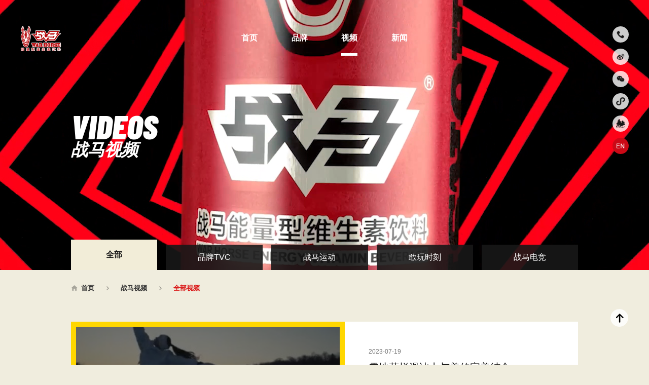

--- FILE ---
content_type: text/html; charset=UTF-8
request_url: https://www.warhorsechina.com.cn/videos?page=16
body_size: 7839
content:
<!DOCTYPE html>
<html lang="zh-cn">
<head>
    <meta charset="UTF-8">
    <title>战马电竞_无人机机器人_轮滑_体育_竞技_战马视频-战马(war horse)饮料官网</title>
    <meta name="keywords" content="战马电竞视频,战马无人机机器人视频,战马轮滑视频,战马体育视频,战马竞技视频,战马视频" />
    <meta name="description" content="战马(war horse)活动视频栏目，展示战马电竞、无人机机器人、轮滑、体育、竞技等相关视频。想了解更多战马饮料视频，欢迎进入战马(war horse)饮料官网。" />
<!-- <meta http-equiv="Cache-Control" content="no-transform" />  -->
<meta http-equiv="Cache-Control" content="no-siteapp" />
<meta name="applicable-device" content="pc,mobile">
<meta http-equiv="Content-Security-Policy" content="upgrade-insecure-requests">
<!--<meta http-equiv="Content-Security-Policy" content="upgrade-insecure-requests">-->
    <meta name="renderer" content="webkit">
    <meta name="format-detection" content="telephone=no" />
    <meta http-equiv="X-UA-Compatible" content="IE=edge,chrome=1">
    <meta name="viewport" content="width=device-width, initial-scale=1.0,user-scalable=no">
    <link rel="shortcut icon" href="/images/favicon.ico" />
    <link rel="stylesheet" href="/css/style.css?v=19" />
    <link rel="stylesheet" href="/css/less.css?v=20" />
    <link rel="stylesheet" href="/css/threesixty.css" />
    <!--[if lte IE 9]><script>window.location.href='http://support.dmeng.net/upgrade-your-browser.html?referrer='+encodeURIComponent(window.location.href);</script><![endif]-->

    <!--[if IE]><link rel="stylesheet" type="text/css" href="/css/ie.css"><![endif]-->

    <script type="text/javascript" src="/js/jquery.js"></script>
    <script type="text/javascript" src="/js/lib.js"></script>
    <script type="text/javascript" src="/js/animate.js?v=5"></script>

    <!-- 百度统计 首页进入 -->
    <script>
        var nav_active = 'video';
        var from_type = '';
        //window.alert(nav_active);
        //window.alert(from_type);
        var baidu_brand = false;

        if(nav_active === 'brand' && from_type === 'wechat'){
            baidu_brand = true;
        }
        var _hmt = _hmt || [];
        if(baidu_brand){

            (function() {
                var hm = document.createElement("script");
                hm.src = "https://hm.baidu.com/hm.js?aebdd80bdc2a57fde01e00e110392726";
                var s = document.getElementsByTagName("script")[0];
                s.parentNode.insertBefore(hm, s);
            })();
        } else {
            (function() {
                var hm = document.createElement("script");
                hm.src = "https://hm.baidu.com/hm.js?aebdd80bdc2a57fde01e00e110392726";
                var s = document.getElementsByTagName("script")[0];
                s.parentNode.insertBefore(hm, s);
            })();
        }
    </script>


    <!--[if IE]>
    <script type="text/javascript" src="http://www.warhorsechina.com.cn/js/excanvas.min.js" onload="explorercanvasload"></script>
    <![endif]-->
        <style>
        
        .m_videoInfo .preview-img {height:0;overflow: hidden;}
    </style>
<script>
    $(function () {
        if($(window).width()<750){
           $(".ban_video").hide();
        }
    })
</script>
</head>
<!-- Google tag (gtag.js) -->
<script async src="https://www.googletagmanager.com/gtag/js?id=G-Z72YBR4RWZ"></script>
<script>
  window.dataLayer = window.dataLayer || [];
  function gtag(){dataLayer.push(arguments);}
  gtag('js', new Date());

  gtag('config', 'G-Z72YBR4RWZ');
</script>
<body>
<div class="header header_lgd white">
    <div class="wrapper">
        <div class="logo"><a href="/">
        <img class="logo-b logo-hei" alt="战马官网logo" title="战马官网logo" src="http://www.warhorsechina.com.cn/images/logo.png" />
        <img class="logo-b logo-bai" alt="战马官网logo" title="战马官网logo" src="http://www.warhorsechina.com.cn/images/logo.png" />

        <img class="logo-w" src="http://www.warhorsechina.com.cn/images/logo.png" /></a>

        </div>
        <div class="menuBtn"><em class="s1"></em><em class="s2"></em><em class="s3"></em></div>
        <div class="menuBox">
            <div class="mlogo"><img alt="战马官网logo" title="战马官网logo" src="http://www.warhorsechina.com.cn/images/flogo.png" /></div>
            <div class="navigation">
                <ul>
                    <li class=""><a href="/" class="v1">首页</a></li>
                    <li class=""><a href="/brand" class="v1">品牌</a></li>
                    <li class=" active "><a href="/videos" class="v1">视频</a></li>
                    <li class=""><a href="/active" class="v1">新闻</a></li>
                    
                </ul>
            </div>
            <div class="tools">
                <ul>
                    <li><a href="javascript:void(0)" class="icon_tele"></a><div class="con">400 - 818 - 5599</div></li>
                    <li><a href="javascript:void(0)" class="icon_sina"></a><div class="con"><img src="http://www.warhorsechina.com.cn/images/code_weibo.png" /><p>官方微博</p></div></li>
                    <li><a href="javascript:void(0)" class="icon_weix"></a><div class="con"><img src="http://www.warhorsechina.com.cn/images/code_weix.jpg" /><p>官方微信</p></div></li>
                    <li><a href="javascript:void(0)" class="icon_mini"></a><div class="con"><img src="http://www.warhorsechina.com.cn/images/code_mini.png" /><p>官方小程序</p></div></li>
                    <li><a href="javascript:void(0)" class="icon_huabin"></a><div class="con"><img src="http://www.warhorsechina.com.cn/images/code_huabin.png" /><p>华彬到家</p></div></li>
                                            <li><a onclick="gtag('event', 'click_change_language', {'change_lang': '1',});" href="https://cn-en.warhorsechina.com.cn" class="icon_en"></a></li>
                                    </ul>
            </div>
        </div>
    </div>
</div>

<div class="header header_edg">
			<div class="wrapper">
				<div class="logo"><a href="/">
                <img class="logo-b" alt="战马官网logo" title="战马官网logo" src="http://www.warhorsechina.com.cn/images/logo.png" />
                <img class="logo-w" alt="战马官网logo" title="战马官网logo" src="http://www.warhorsechina.com.cn/images/logo.png" /></a>
                </div>
				<div class="menuBtn"><em class="s1"></em><em class="s2"></em><em class="s3"></em></div>
				<div class="menuBox">
					<div class="navigation-div">
					<div class="mlogo"><img src="http://www.warhorsechina.com.cn/images/flogo.png" /></div>
					<div class="navigation">

						<ul>
							<li class=""><a href="/" class="v1">首页</a></li>
              <li class=""><a href="/brand" class="v1">品牌</a></li>
							<li class=" active "><a href="/videos" class="v1">视频</a></li>
							<li class=""><a href="/active" class="v1">新闻</a></li>
							
						</ul>
					</div>
					</div>
					<div class="tools">
						<ul>
							<li><a href="javascript:void(0)" class="icon_tele"></a>
								<div class="con">400 - 818 - 5599</div>
							</li>
							<li><a href="javascript:void(0)" class="icon_sina"></a>
								<div class="con con_edg"><img src="http://www.warhorsechina.com.cn/images/code_weibo.png" />
									<p>官方微博</p>
								</div>
							</li>
							<li><a href="javascript:void(0)" class="icon_weix"></a>
								<div class="con con_edg"><img src="http://www.warhorsechina.com.cn/images/code_weix.png" />
									<p>官方微信</p>
								</div>
							</li>
                            <li><a href="javascript:void(0)" class="icon_mini"></a>
                                <div class="con con_edg"><img src="http://www.warhorsechina.com.cn/images/code_mini.png" />
                                    <p>官方小程序</p>
                                </div>
                            </li>
                            <li><a href="javascript:void(0)" class="icon_huabin"></a>
                                <div class="con con_edg"><img src="http://www.warhorsechina.com.cn/images/code_huabin.png" />
                                    <p>华彬到家</p>
                                </div>
                            </li>
                            						</ul>
					</div>
				</div>
			</div>
		</div>



    <div class="banner"
                style="background-image: url('http://www.warhorsechina.com.cn/images/ban_video1.png');"
            >
       <div class="ban_video">
                        <video src="http://www.warhorsechina.com.cn/uploads/aetherupload/file/202511/c6b462ceb479d6c135982790604cf898.mp4" autoplay loop muted></video>
                    </div>
        <div class="ban_txt white">
            <div class="wp">
                <span class="en">videos</span>
                <h1>战马视频</h1>
            </div>
        </div>
        <div class="ban_bot">
            <div class="wp">
                <ul class="nav_menu">
                    <li class=" active "><a href="http://www.warhorsechina.com.cn/videos" class=" all ">全部</a></li>
                                            <li class="">
                           <h2> <a class="" href="http://www.warhorsechina.com.cn/videos/3">品牌TVC</a></h2>
                        </li>
                                            <li class="">
                           <h2> <a class="" href="http://www.warhorsechina.com.cn/videos/4">战马运动</a></h2>
                        </li>
                                            <li class="">
                           <h2> <a class="" href="http://www.warhorsechina.com.cn/videos/2">敢玩时刻</a></h2>
                        </li>
                                            <li class="">
                           <h2> <a class="" href="http://www.warhorsechina.com.cn/videos/1">战马电竞</a></h2>
                        </li>
                                    </ul>
            </div>
        </div>
    </div>

    <div class="main">
        <div class="n_section_top n_center section_pt">
            <div class="breadcrumb"><a href="http://www.warhorsechina.com.cn">首页</a>
                <span class="greater">&nbsp;</span>
                <span class=""><a href="http://www.warhorsechina.com.cn/videos">战马视频</a></span>

                                    <span class="greater">&nbsp;</span>
                    <span class="active">全部视频</span>
                            </div>
        </div>
        <div class="g_row">
            <div class="wp">
                <div class="m_list1">
                    <ul>
                        
                                                <li class="videoPopBtn"
                            
                                                        data-href="#popInfo1"
                                                    >
                            <div class="pic">

                                                                    <input type="hidden" class="hidden_video" value="https://www.warhorsechina.com.cn/uploads/aetherupload/file/202405/4b7cdb674f327b007db014db00681eed.mp4" />
                                                                
                                <input type="hidden" class="video_type" value="1" />
                                <img class="preview-img" alt="雪地花样滑冰力与美的完美结合" src="http://www.warhorsechina.com.cn/uploads/images/video/202405/111690ebdf715c91a744248a0d21e63d.jpg" />
                                <div class="btn"></div>
                            </div>
                            <div class="txt">
                                <div class="txt_con">
                                    <p class="date">2023-07-19</p>
                                    <h3 class="title">雪地花样滑冰力与美的完美结合</h3>
                                    <div class="desc">
                                        <p>在冰天雪地中“起舞”，花滑的优美与力量在自然冰雪中尽情绽放</p>
                                    </div>
                                    <div class="detail">
                                        <div></div>
                                    </div>
                                    									<a href="javascript:void(0)" class="g_more g_more-white">Learn more</a>
                                                                    </div>
                            </div>
                        </li>
                                                <li class="videoPopBtn"
                            
                                                        data-href="#popInfo1"
                                                    >
                            <div class="pic">

                                                                    <input type="hidden" class="hidden_video" value="https://www.warhorsechina.com.cn/uploads/aetherupload/file/202307/6bef30714994d42c0f5507fd22e4b6b4.mp4" />
                                                                
                                <input type="hidden" class="video_type" value="1" />
                                <img class="preview-img" alt="极寒下的花样滑冰挑战" src="http://www.warhorsechina.com.cn/uploads/images/video/202307/3187e36d613a4c68d3a91278fc979973.png" />
                                <div class="btn"></div>
                            </div>
                            <div class="txt">
                                <div class="txt_con">
                                    <p class="date">2023-07-19</p>
                                    <h3 class="title">极寒下的花样滑冰挑战</h3>
                                    <div class="desc">
                                        <p>刺骨的寒风，凹凸的冰面，冰层下涌动的江水，这是一次打破常规的挑战。在⼤⾃然的环境⾥去释放能量，绽放极寒下的力与美。</p>
                                    </div>
                                    <div class="detail">
                                        <div></div>
                                    </div>
                                    									<a href="javascript:void(0)" class="g_more g_more-white">Learn more</a>
                                                                    </div>
                            </div>
                        </li>
                                                <li class="videoPopBtn"
                            
                                                        data-href="#popInfo1"
                                                    >
                            <div class="pic">

                                                                    <input type="hidden" class="hidden_video" value="https://www.warhorsechina.com.cn/uploads/aetherupload/file/202307/67044aeed12cf449df7486d23a98ad01.mp4" />
                                                                
                                <input type="hidden" class="video_type" value="1" />
                                <img class="preview-img" alt="长板与自行车速降PK，国内首发" src="http://www.warhorsechina.com.cn/uploads/images/video/202307/99cd42998047896c6c8b5f049401fbb6.png" />
                                <div class="btn"></div>
                            </div>
                            <div class="txt">
                                <div class="txt_con">
                                    <p class="date">2023-07-19</p>
                                    <h3 class="title">长板与自行车速降PK，国内首发</h3>
                                    <div class="desc">
                                        <p>他们谁将第一个通过终点？</p>
                                    </div>
                                    <div class="detail">
                                        <div></div>
                                    </div>
                                    									<a href="javascript:void(0)" class="g_more g_more-white">Learn more</a>
                                                                    </div>
                            </div>
                        </li>
                                                <li class="videoPopBtn"
                            
                                                        data-href="#popInfo1"
                                                    >
                            <div class="pic">

                                                                    <input type="hidden" class="hidden_video" value="https://www.warhorsechina.com.cn/uploads/aetherupload/file/202307/526fb891b15cd98645433ac33d8cb3ef.mp4" />
                                                                
                                <input type="hidden" class="video_type" value="1" />
                                <img class="preview-img" alt="花足炫技，一球制胜" src="http://www.warhorsechina.com.cn/uploads/images/video/202307/27bee15cdc899a01156e06f90cfd1acb.png" />
                                <div class="btn"></div>
                            </div>
                            <div class="txt">
                                <div class="txt_con">
                                    <p class="date">2023-07-19</p>
                                    <h3 class="title">花足炫技，一球制胜</h3>
                                    <div class="desc">
                                        <p>狂欢来袭，能量开启，战马与你一起，尽享足球乐趣！</p>
                                    </div>
                                    <div class="detail">
                                        <div></div>
                                    </div>
                                    									<a href="javascript:void(0)" class="g_more g_more-white">Learn more</a>
                                                                    </div>
                            </div>
                        </li>
                                                <li class="videoPopBtn"
                            
                                                        data-href="#popInfo1"
                                                    >
                            <div class="pic">

                                                                    <input type="hidden" class="hidden_video" value="https://www.warhorsechina.com.cn/uploads/aetherupload/file/202405/8cf47f92374559c38ef0b73f9d059c05.mp4" />
                                                                
                                <input type="hidden" class="video_type" value="1" />
                                <img class="preview-img" alt="颠覆以往的高空云端蹦床挑战" src="http://www.warhorsechina.com.cn/uploads/images/video/202405/c3974cfebf8fbb6fd356dd34f837c7d9.jpg" />
                                <div class="btn"></div>
                            </div>
                            <div class="txt">
                                <div class="txt_con">
                                    <p class="date">2023-07-19</p>
                                    <h3 class="title">颠覆以往的高空云端蹦床挑战</h3>
                                    <div class="desc">
                                        <p>战胜280米的高空恐惧，完成云端超燃一跃</p>
                                    </div>
                                    <div class="detail">
                                        <div></div>
                                    </div>
                                    									<a href="javascript:void(0)" class="g_more g_more-white">Learn more</a>
                                                                    </div>
                            </div>
                        </li>
                                                <li class="videoPopBtn"
                            
                                                        data-href="#popInfo1"
                                                    >
                            <div class="pic">

                                                                    <input type="hidden" class="hidden_video" value="https://www.warhorsechina.com.cn/uploads/aetherupload/file/202307/a724868330358c368d00f976a04d3414.mp4" />
                                                                
                                <input type="hidden" class="video_type" value="1" />
                                <img class="preview-img" alt="挑战高空云端蹦床" src="http://www.warhorsechina.com.cn/uploads/images/video/202307/7eedc8dabcc42ad737fd1bb7a2e9b462.png" />
                                <div class="btn"></div>
                            </div>
                            <div class="txt">
                                <div class="txt_con">
                                    <p class="date">2023-07-19</p>
                                    <h3 class="title">挑战高空云端蹦床</h3>
                                    <div class="desc">
                                        <p>在城市的巅峰，以充满能量的姿态摆脱地心引力，跟着⾳乐的律动尽情释放，去触摸天空，自由⻜翔。</p>
                                    </div>
                                    <div class="detail">
                                        <div></div>
                                    </div>
                                    									<a href="javascript:void(0)" class="g_more g_more-white">Learn more</a>
                                                                    </div>
                            </div>
                        </li>
                                                <li class="videoPopBtn"
                            
                                                        data-href="#popInfo1"
                                                    >
                            <div class="pic">

                                                                    <input type="hidden" class="hidden_video" value="https://www.warhorsechina.com.cn/uploads/aetherupload/file/202307/4bb49ffadff8a53acfc5dd133dc4220f.mov" />
                                                                
                                <input type="hidden" class="video_type" value="1" />
                                <img class="preview-img" alt="用运动开启活力2023年" src="http://www.warhorsechina.com.cn/uploads/images/video/202307/15d8e6e35f5ff171b43597ec18b1e9fc.png" />
                                <div class="btn"></div>
                            </div>
                            <div class="txt">
                                <div class="txt_con">
                                    <p class="date">2023-07-19</p>
                                    <h3 class="title">用运动开启活力2023年</h3>
                                    <div class="desc">
                                        <p>注入你的热血能量，迎接所有未知的挑战！</p>
                                    </div>
                                    <div class="detail">
                                        <div></div>
                                    </div>
                                    									<a href="javascript:void(0)" class="g_more g_more-white">Learn more</a>
                                                                    </div>
                            </div>
                        </li>
                                                <li class="videoPopBtn"
                            
                                                        data-href="#popInfo1"
                                                    >
                            <div class="pic">

                                                                    <input type="hidden" class="hidden_video" value="https://www.warhorsechina.com.cn/uploads/aetherupload/file/202307/bee93d9045c6a2e5f75a027b58d441bb.mp4" />
                                                                
                                <input type="hidden" class="video_type" value="1" />
                                <img class="preview-img" alt="扁带上的“凌波微步”，挑战平衡极限" src="http://www.warhorsechina.com.cn/uploads/images/video/202307/dbe6295d0f507353c275a4dba5a41427.png" />
                                <div class="btn"></div>
                            </div>
                            <div class="txt">
                                <div class="txt_con">
                                    <p class="date">2023-07-19</p>
                                    <h3 class="title">扁带上的“凌波微步”，挑战平衡极限</h3>
                                    <div class="desc">
                                        <p>每次腾空而起，都像挣脱束缚，与自然同频。战马，健康补给，提升能量，翻转之间，挑战平衡的极限。</p>
                                    </div>
                                    <div class="detail">
                                        <div></div>
                                    </div>
                                    									<a href="javascript:void(0)" class="g_more g_more-white">Learn more</a>
                                                                    </div>
                            </div>
                        </li>
                                                <li class="videoPopBtn"
                            
                                                        data-href="#popInfo1"
                                                    >
                            <div class="pic">

                                                                    <input type="hidden" class="hidden_video" value="https://www.warhorsechina.com.cn/uploads/aetherupload/file/202306/184e48ae08a5391405ecc67fb11cc168.mp4" />
                                                                
                                <input type="hidden" class="video_type" value="1" />
                                <img class="preview-img" alt="战马能量型维生素饮料重磅加盟新疆草莓音乐节，音乐+能量年轻燃一夏！" src="http://www.warhorsechina.com.cn/uploads/images/video/202306/58c3a47fa70e7e030821cd1d40290a9a.jpeg" />
                                <div class="btn"></div>
                            </div>
                            <div class="txt">
                                <div class="txt_con">
                                    <p class="date">2023-06-08</p>
                                    <h3 class="title">战马能量型维生素饮料重磅加盟新疆草莓音乐节，音乐+能量年轻燃一夏！</h3>
                                    <div class="desc">
                                        <p>5月28日，新疆首届草莓音乐节圆满落幕！更受年轻人喜欢的战马能量型维生素饮料重磅加盟本次音乐节，以全场官方饮品站冠名的身份，为本次音乐节注入全新能量。</p>
                                    </div>
                                    <div class="detail">
                                        <div></div>
                                    </div>
                                    									<a href="javascript:void(0)" class="g_more g_more-white">Learn more</a>
                                                                    </div>
                            </div>
                        </li>
                                                <li class="videoPopBtn"
                            
                                                        data-href="#popInfo1"
                                                    >
                            <div class="pic">

                                                                    <input type="hidden" class="hidden_video" value="https://www.warhorsechina.com.cn/uploads/aetherupload/file/202303/d7f0f146ea78767b3ff584a2ac824142.m4v" />
                                                                
                                <input type="hidden" class="video_type" value="1" />
                                <img class="preview-img" alt="迷笛音乐节海口开唱，战马能量点燃三月激情" src="http://www.warhorsechina.com.cn/uploads/images/video/202303/973d809ddeeffbcdecce1cd1aaa3a884.png" />
                                <div class="btn"></div>
                            </div>
                            <div class="txt">
                                <div class="txt_con">
                                    <p class="date">2023-03-31</p>
                                    <h3 class="title">迷笛音乐节海口开唱，战马能量点燃三月激情</h3>
                                    <div class="desc">
                                        <p>3月17日，在海口万绿园举行的“2023海口迷笛音乐节”正式开唱。60余组华语摇滚乐坛实力音乐人齐聚美丽椰城，吸引了全国各地众多音乐爱好者的参与，也引发了社会多方面的关注，成为近期音乐领域的全民焦点。战马能量型维生素饮料作为此次音乐节唯一指定能量饮料，发挥了产品补充能量的功能特点，持续为到场的数万乐迷提供了能量补给，让大家时刻状态在线的感受现场的音乐盛宴，点燃了三月的海口和年轻人的激情与活力。</p>
                                    </div>
                                    <div class="detail">
                                        <div></div>
                                    </div>
                                    									<a href="javascript:void(0)" class="g_more g_more-white">Learn more</a>
                                                                    </div>
                            </div>
                        </li>
                                            </ul>
                </div>
                <div><ul class="pagination">
        
                    <li><a href="http://www.warhorsechina.com.cn/videos?page=15" rel="prev">&laquo;</a></li>
        
        
                    
            
            
                                                                        <li><a href="http://www.warhorsechina.com.cn/videos?page=1">1</a></li>
                                                                                <li><a href="http://www.warhorsechina.com.cn/videos?page=2">2</a></li>
                                                                    
                            <li class="disabled"><span>...</span></li>
            
            
                                
            
            
                                                                        <li><a href="http://www.warhorsechina.com.cn/videos?page=13">13</a></li>
                                                                                <li><a href="http://www.warhorsechina.com.cn/videos?page=14">14</a></li>
                                                                                <li><a href="http://www.warhorsechina.com.cn/videos?page=15">15</a></li>
                                                                                <li class="active"><span>16</span></li>
                                                                                <li><a href="http://www.warhorsechina.com.cn/videos?page=17">17</a></li>
                                                                                <li><a href="http://www.warhorsechina.com.cn/videos?page=18">18</a></li>
                                                                                <li><a href="http://www.warhorsechina.com.cn/videos?page=19">19</a></li>
                                                                    
                            <li class="disabled"><span>...</span></li>
            
            
                                
            
            
                                                                        <li><a href="http://www.warhorsechina.com.cn/videos?page=25">25</a></li>
                                                                                <li><a href="http://www.warhorsechina.com.cn/videos?page=26">26</a></li>
                                                        
        
                    <li><a href="http://www.warhorsechina.com.cn/videos?page=17" rel="next">&raquo;</a></li>
            </ul>
</div>
            </div>
        </div>
    </div>

    <!-- 弹出格式一 -->
    <div class="popBox" id="popInfo1">
        <div class="popCon">
            <div class="popClose videoPopClose"></div>
            <div class="m_videoInfo m_videoInfo1"></div>
        </div>
    </div>
    <!-- 弹出格式二 -->
    <div class="popBox" id="popInfo2">
        <div class="popCon popBig">
            <div class="popClose videoPopClose"></div>
            <div class="m_videoInfo m_videoInfo2"></div>
        </div>
    </div>

<div class="footer">
    <div class="f_top">
        <div class="f_logo" style="display: none;">

            <div class="flogodiv" style=""></div>
            <div class="flogodiv" style=""></div>
            <div class="flogodiv">
                <img class="flogodi" style="display:none" src="http://www.warhorsechina.com.cn/images/flogo.png" />
                <a href="/">
                    <div class='flogo_items'>
                        <div class='flogo_item'>
                            <svg preserveAspectRatio='xMidYMid slice' viewBox='0 0 120 262'>
                                <defs>
                                    <clipPath id='clip-0'>
                                        <circle cx='0' cy='0' fill='#000' r='150%'></circle>
                                    </clipPath>
                                </defs>
                                <image height='100%' preserveAspectRatio='xMinYMin slice' width='100%' xlink:href="http://www.warhorsechina.com.cn/images/flogo.png"></image>
                                <text class='svg-text' dy='.3em' x='50%' y='50%'>  </text>
                                <g clip-path='url(#clip-0)'>
                                    <image height='100%' preserveAspectRatio='xMinYMin slice' width='100%' xlink:href="http://www.warhorsechina.com.cn/images/flogo-c.png"></image>
                                    <text class='svg-masked-text' dy='.3em' x='50%' y='50%'>  </text>
                                </g>
                            </svg>
                        </div>
                    </div>
                </a>

            </div>
            <div class="flogodiv erweima"><img style="width:60%;position: relative;
                top: -30px;" class="" src="http://www.warhorsechina.com.cn/images/code_mini.png?1" />
            <p>战马能量星球</p>
            <p>扫码有惊喜</p>
            </div>
            <div class="flogodiv erweima"> <img class="" style="width:60%;position: relative;
                top: -30px;" src="http://www.warhorsechina.com.cn/images/code_huabin.png?1" />
            <p>华彬到家</p>
            <p>立即下单</p>
            </div>


        </div>

        <div class="f_logo">

            <style>
                .f_logo .global-media {
                    position: relative;
                    margin-right: 5%;
                    float: right;
                    margin-top: 40px;
                }

                .f_logo .global-media a {
                    display: inline-block;
                    width: 86px;
                    height: 86px;
                    margin-right: 30px;
                    transform: translateY(-57px);
                }

                .f_logo .global-media a.logo_media{
                    height: 200px;
                    width: 200px;
                    margin-right: 0;
                    transform: translateY(0);
                }

                .f_logo .global-media a img{
                    width: 100%;
                    height: 100%;
                }

                #special-media{
                    background-color: #fff;
                    padding: 0.3125em;
                    border-radius: 0.25em;
                    box-shadow: 0px 0px 1em rgba(0, 0, 0, 0.1);
                    position: absolute;
                    left: 366px;
                    transform: translateX(-50%);
                    bottom: 155px;
                    margin-bottom: 0.5em;
                    display: none;
                    width: 140px;
                }

                #special-media:after {
                    content: '';
                    display: block;
                    position: absolute;
                    left: 50%;
                    top: 100%;
                    transform: translateX(-50%);
                    border-top: 0.5em solid #fff;
                    border-left: 0.5em solid transparent;
                    border-right: 0.5em solid transparent;
                }

                #special-media img{
                    display: block;
                    width: 100%;
                    height: 100%;
                }

            </style>

            <script>
                function special_media() {
                    var special = $('#special-media');
                    if (special.is(':hidden')) {
                        special.show();
                    } else {
                        special.hide();
                    }
                }
            </script>

            <div class="global-media">
                <a href="/" class="logo_media"><img src="/images/footer/logo.png" /></a>
                <a href="https://weibo.com/u/6095013193" target="_blank"><img src="/images/footer/weibo.png" /></a>
                <a href="javascript:void(0);" onclick="special_media();"><img src="/images/footer/weixin.png" /></a>
                <a href="https://m.tb.cn/h.79iSDXWwZNuibh7" target="_blank"><img src="/images/footer/tm.png" /></a>
                <a href="https://mall.jd.com/index-19176186.html?from=pc&spmTag=YTAyMTkuYjAwMjM1Ni5jMDAwMDQ2ODkuc2VhcmNoX2NvbmZpcm0lMkNhMDI0MC5iMDAyNDkzLmMwMDAwNDAyNy40JTIzZW50ZXJfc2hvcA" target="_blank"><img src="/images/footer/jd.png" /></a>
                <div id="special-media">
                    <img src="/images/footer/weixincode.jpg" />
                </div>
            </div>

        </div>

        <div class="f_nav">
            <ul>
                <li><a href="http://www.warhorsechina.com.cn/brand">品牌</a></li>
                <li><a href="http://www.warhorsechina.com.cn/videos">视频</a></li>
                <li><a href="http://www.warhorsechina.com.cn/active">新闻</a></li>
            </ul>
            <ul>
                <li><a href="http://www.warhorsechina.com.cn/contact">联系我们</a></li>
                <li><a href="http://www.warhorsechina.com.cn/legal">法律条款</a></li>
                <li><a href="http://www.warhorsechina.com.cn/copyright">版权声明</a></li>
                <li><a href="http://www.warhorsechina.com.cn/news">战马资讯</a></li>
            </ul>
        </div>
    </div>
    <div class="f_bot">
        <div class="wrapper">
            <p> © 2019 AIll Rights Warhorse (beijing) beverage Co,Ltd.</p>
            <p>战马(北京) 饮料有限公司 All rights reserved | <a href="https://beian.miit.gov.cn/" target="_blank">京ICP备17026862号CN</a></p>
        </div>
    </div>
</div>
<style>
    .flogodiv p {
        position: relative;
        top: -26px;
        font-size: 1rem;
        line-height: 18px;
    }
</style>
<a href="javascript:void(0)" class="icon_hj"></a>


<link rel="stylesheet" href="/css/slick.css"/>
<script type="text/javascript" src="/js/slick.min.js"></script>
<script type="text/javascript" src="/js/new_file.js"></script>
<script type="text/javascript" src="/js/index.js"></script>
<!-- <script type="text/javascript" src="http://www.warhorsechina.com.cn/js/can.js"></script> -->
<script>
setTimeout(function(){
    	$(".flogo_item").css({"width":$(fimg).width(),"height":$(fimg).height()});
			$(".flogo_items svg").attr('viewBox','0 0 '+$(fimg).width()+$(fimg).height());
},1000)
var fimg = $(".flogodi");
		


					  // $("body").on("mouseenter", ".flogo_items", function() {
					  //       $(".flogo_items circle").css("transform","scale(1)");
					  //     });
					  //     $("body").on("mouseleave", ".flogo_items", function() {
					  //        $(".flogo_items circle").hide();
					  //     });


var items = []
  , point = document.querySelector('svg').createSVGPoint();

function getCoordinates(e, svg) {
  point.x = e.clientX;
  point.y = e.clientY;
  return point.matrixTransform(svg.getScreenCTM().inverse());
}

function changeColor(e) {
  document.body.className = e.currentTarget.className;
}

function Item(config) {
  Object.keys(config).forEach(function (item) {
    this[item] = config[item];
  }, this);
  this.el.addEventListener('mousemove', this.mouseMoveHandler.bind(this));
  this.el.addEventListener('touchmove', this.touchMoveHandler.bind(this));
}

Item.prototype = {
  update: function update(c) {
    this.clip.setAttribute('cx', c.x);
    this.clip.setAttribute('cy', c.y);
  },
  mouseMoveHandler: function mouseMoveHandler(e) {
    this.update(getCoordinates(e, this.svg));
  },
  touchMoveHandler: function touchMoveHandler(e) {
    e.preventDefault();
    var touch = e.targetTouches[0];
    if (touch) return this.update(getCoordinates(touch, this.svg));
  }
};

[].slice.call(document.querySelectorAll('.flogo_item'), 0).forEach(function (item, index) {
  items.push(new Item({
    el: item,
    svg: item.querySelector('svg'),
    clip: document.querySelector('#clip-'+index+' circle'),
  }));
});

[].slice.call(document.querySelectorAll('button'), 0).forEach(function (button) {
  button.addEventListener('click', changeColor);
});

		</script>
</body>
</html>


--- FILE ---
content_type: text/css
request_url: https://www.warhorsechina.com.cn/css/style.css?v=19
body_size: 9953
content:
/* 自定义初始化 */
* {
    margin: 0;
    padding: 0;
    outline: 0;
    text-decoration: none;
    list-style: none;
    border: 0;
    border-radius: 0;
    font-style: normal;
}

table {
    border-collapse: collapse;
    border-spacing: 0;
}

input,
select,
button,
textarea {
    color: #666;
    font-size: 14px;
    font-family: "微软雅黑", "Microsoft Yahei", "Arial";
    border: 0;
    background: none;
    -webkit-appearance: none;
    -moz-appearance: none;
    -ms-appearance: none;
    appearance: none;
    box-sizing: border-box;
    -moz-box-sizing: border-box;
    -webkit-box-sizing: border-box;
}

select::-ms-expand {
    display: none;
}

input[type='submit'],
input[type='reset'],
input[type='button'],
button {
    cursor: pointer;
}

::-webkit-input-placeholder {
    color: #999;
}

:-moz-placeholder {
    color: #999;
}

::-moz-placeholder {
    color: #999;
}

:-ms-input-placeholder {
    color: #999;
}

body {
    color: #181818;
    font-size: 14px;
    line-height: 1.5;
    font-family: "微软雅黑", "Microsoft Yahei", "Arial";
    background-color: #f0edde;
}

body,
html {
    overflow-x: hidden;
}

a {
    color: #333;
}

a:hover {
    color: #da1616;
}

/*scrollbar*/
::-webkit-scrollbar {
    width: 5px;
    height: 5px;
}

::-webkit-scrollbar-track {
    background: #f8f8f8;
}

::-webkit-scrollbar-thumb {
    background: #aeaeae;
}

::-webkit-scrollbar-thumb:window-inactive {
    background: #333;
}

/*font*/
@font-face {
    font-family: "BarlowCondensed-Black";
    src: url('../fonts/BarlowCondensed-BlackItalic.ttf') format('truetype'),
        url('../fonts/BarlowCondensed-BlackItalic.eot'),
        url('../fonts/BarlowCondensed-BlackItalic.svg'),
        url('../fonts/BarlowCondensed-BlackItalic.woff');
}

/*title*/
.gt1 {
    color: #fff;
    font-size: 26px;
    font-style: italic;
    line-height: 40px;
    float: right;
    padding-right: 40px;
}

.gt1 h3 {
    font-size: 26px;
    margin-left: -8px;
}

.gt1 span {
    color: #181818;
    font-family: 'BarlowCondensed-Black', 'BarlowCondensed-ExtraBold', 'BarlowCondensed-Bold', 'BarlowCondensed';
    font-size: 48px;
    text-transform: uppercase;
    display: block;
    margin-bottom: 5px;
    position: relative;
}

.gt1 h3::after {
    content: '';
    position: absolute;
    left: 92%;
    top: 0px;
    width: 9px;
    height: 53px;
    background-color: #da1616;
    /* margin-left: 10px; */
    transform: skewX(-15deg);
    -webkit-transform: skewX(-15deg);
    transform-origin: left bottom;
}

.gt2 {
    margin-bottom: 70px;
}

.gt2 span {
    color: #181818;
    font-family: 'BarlowCondensed-Black', 'BarlowCondensed-ExtraBold', 'BarlowCondensed-Bold', 'BarlowCondensed';
    font-size: 68px;
    text-transform: uppercase;
    line-height: 60px;
    display: block;
    position: relative;
    margin-bottom: 10px;
}

.gt2 span::after {
    content: '';
    position: absolute;
    right: 0;
    bottom: 30px;
    width: 16px;
    height: 2px;
    background-color: #181818;
}

.gt2 h3 {
    font-size: 36px;
    font-style: italic;
    line-height: 50px;
    display: flex;
    display: -webkit-flex;
    justify-content: space-between;
    align-items: center;
    padding-bottom: 25px;
    border-bottom: 2px solid rgba(24, 24, 24, .2);
    position: relative;
}

.gt2 h1 {
    position: absolute;
    text-indent: 2.3em;
    font-size: 1.7vw;
    font-style: italic;
    display: inline-block;
    top: 13.5%;
}

.gt2 h3::after {
    content: '';
    position: absolute;
    left: 0;
    bottom: -4px;
    width: 61px;
    height: 8px;
    background-color: #da1616;
}

.gt2 h3 em {
    color: rgba(24, 24, 24, .5);
    font-family: 'Arial';
    font-size: 14px;
    text-transform: uppercase;
    line-height: 18px;
    text-align: right;
}

.gt2 h3 b {
    font-style: italic;
}

.gt2 .small {
    font-size: 24px;
}

.gt2-titCenter {
    text-align: center;
}

.gt2-titCenter span::after {
    display: none;
}

.gt2-titCenter h3 {
    width: 240px;
    display: block;
    margin: 0 auto;
}

.gt2-titCenter h3::after {
    left: 50%;
    transform: translateX(-50%);
    -webkit-transform: translateX(-50%);
}

/*button*/
.g_more {
    color: #fff;
    font-size: 13px;
    font-family: 'Arial';
    text-align: center;
    line-height: 38px;
    width: 164px;
    height: 38px;
    background-color: #d91616;
    border: 2px solid transparent;
    display: block;
    position: relative;
    transition: .35s;
    -webkit-transition: .35s;
}

.g_more::after {
    content: '';
    position: absolute;
    right: 2px;
    top: 2px;
    width: 0;
    height: 0;
    border: 4px solid;
    border-color: transparent transparent #ffd700 transparent;
    transform: rotate(45deg);
    -webkit-transform: rotate(45deg);
}

.g_more:hover {
    color: #fff;
    background-color: #cb0916;
}

.g_more-big {
    font-size: 18px;
    width: 280px;
    height: 70px;
    line-height: 70px;
}

.g_more-big::after {
    right: 0;
    top: 0;
    border-width: 10px;
}

.g_more-black {
    background-color: #181818;
}

.g_more-black:hover {
    background-color: #000;
}

.g_more-white {
    color: #181818;
    border-color: rgb(24, 24, 24, .2);
    background-color: #fff;
}

.g_more-white:hover {
    color: #fff;
    background-color: #d91616;
    border-color: transparent;
}

/*color*/


/*******************************
  -------[=layout]-------
********************************/
.wrapper {
    padding: 0 60px;
    max-width: 1920px;
    margin: 0 auto;
}

.wrap {
    width: 85%;
    /* padding: 0 25px; */
    max-width: 1600px;
    margin: 0 auto;
}

.wp {
    padding: 0 25px;
    max-width: 1200px;
    margin: 0 auto;
}

/*******************************
  -------[=header]-------
********************************/
.header {
    position: fixed;
    left: 0;
    top: 50px;
    right: 0;
    z-index: 9;
    height: 70px;
    line-height: 70px;
    transition: .35s;
    -webkit-transition: .35s;
}

.logo {
    float: left;
}

.logo img {
    display: inline-block;
    vertical-align: middle;
    max-width: 140px;
    max-height: 70px;
}

.mlogo {
    display: none;
    margin-bottom: 60px;
}

.mlogo img {
    max-height: 130px;
    display: block;
    margin: 0 auto;
}

.tools {
    float: right;
    font-size: 0;
}

.tools li {
    position: relative;
    margin-top: 12px;
}

.tools a {
    width: 44px;
    height: 44px;
    background-color: rgba(255, 255, 255, .8);
    background-repeat: no-repeat;
    background-position: center;
    border-radius: 50%;
    display: block;
    transition: .35s;
    -webkit-transition: .35s;
}

.tools a:hover {
    background-color: rgba(255, 255, 255, 1);
}

.tools .icon_tele {
    background-image: url(../images/ico_tele.png);
}

.tools .icon_sina {
    background-image: url(../images/ico_sina.png);
}

.tools .icon_weix {
    background-image: url(../images/ico_weix.png);
}

.tools .icon_mini {
    background-image: url(../images/ico_mini.png);
}

.tools .icon_huabin {
    background-image: url(../images/ico_huabin.png);
}

.tools .icon_en {
    background-image: url(../images/ico_en.png);
    background-color: #cb0916;
}

.tools .icon_en:hover {
    background-color: #cb0916;
}

.tools .con {
    position: absolute;
    right: 100%;
    top: 50%;
    transform: translateY(-50%);
    -webkit-transform: translateY(-50%);
    margin-right: 13px;

    color: #181818;
    font-size: 14px;
    font-weight: bold;
    line-height: 26px;
    width: 230px;
    padding: 10px;
    text-align: center;
    background-color: #ffd700;
    box-sizing: border-box;
    -webkit-box-sizing: border-box;
    box-shadow: 0 0 4px rgba(0, 0, 0, .1);
    -webkit-box-shadow: 0 0 4px rgba(0, 0, 0, .1);
    opacity: 0;
    visibility: hidden;
    transition: .35s;
    -webkit-transition: .35s;
}

.tools li:hover .con {
    opacity: 1;
    visibility: visible;
}

.tools .con img {
    width: 200px;
    height: 200px;
    display: block;
    margin: 10px auto;
}

.tools .con::after {
    content: '';
    position: absolute;
    left: 100%;
    top: 50%;
    width: 0;
    height: 0;
    border: 7px solid;
    border-color: transparent transparent transparent #ffd700;
    margin-top: -7px;
}

.header.black {
    top: 0;
    height: 80px;
    line-height: 80px;
    background: #181818 url(../images/bg_header.png) repeat-x left bottom;
}

.header.black .navigation .v1 {
    color: #fff;
}

.header.black .navigation li::before {
    border-color: #fff;
}

.header.black .tools li {
    float: left;
    margin-top: 17px;
    margin-left: 7px;
}

/*.header.black .tools a {
    background-color: #fff;
}*/

.logo .logo-b,
.header.black .logo .logo-w {
    display: inline-block;
}

.logo .logo-w,
.header.black .logo .logo-b {
    display: none;
}

/*******************************
	-------[=navigation]-------
********************************/
.navigation {
    position: absolute;
    left: 200px;
    right: 200px;
    top: 0;
    text-align: center;
}

.navigation ul {
    display: inline-block;
}

.navigation li {
    float: left;
    margin: 0 50px;
    position: relative;
    font-weight: bold;
}

.navigation li::before {
    content: '';
    position: absolute;
    left: 0;
    bottom: 0;
    border-bottom: 5px solid #181818;
    width: 0;
    opacity: 0;
    visibility: hidden;
    transition: .35s;
    -webkit-transition: .35s;
}

.navigation li.active::before,
.navigation li:hover::before {
    width: 100%;
    opacity: 1;
    visibility: visible;
}

.navigation .v1 {
    color: #181818;
    font-size: 16px;
    display: block;
}


/*menuBtn*/
.menuBtn {
    display: none;
    position: relative;
    z-index: 9;
    float: right;
    width: 30px;
    height: 35px;
    cursor: pointer;
    margin-left: 10px;
    margin-top: 5px;
}

.menuBtn em {
    position: absolute;
    left: 0;
    top: 8px;
    width: 30px;
    height: 3px;
    background: #181818;
    border-radius: 1px;
    transition: .3s;
    -ms-transition: .3s;
    -moz-transition: .3s;
    -webkit-transition: .3s;
    -o-transition: .3s;
}

.menuBtn .s1 {
    top: 8px;
}

.menuBtn .s2 {
    top: 18px;
}

.menuBtn .s3 {
    top: 28px;
}

.menuBtn.on .s1 {
    top: 18px;
    transform: rotate(45deg);
    -ms-transform: rotate(45deg);
    -webkit-transform: rotate(45deg);
    -o-transform: rotate(45deg);
    -moz-transform: rotate(45deg);
}

.menuBtn.on .s2 {
    opacity: 0;
}

.menuBtn.on .s3 {
    top: 18px;
    transform: rotate(-45deg);
    -ms-transform: rotate(-45deg);
    -webkit-transform: rotate(-45deg);
    -o-transform: rotate(-45deg);
    -moz-transform: rotate(-45deg);
}



/*******************************
	-------[=footer]-------
********************************/
.footer {
    background-color: #ffd700;
    clear: both;
}

.f_logo {
    text-align: center;
    padding: 75px 0;
    overflow: hidden;
    border-bottom: 2px solid rgba(24, 24, 24, .2);
}

.f_logo img {
    display: block;
    margin: 0 auto;
}

.f_nav {
    font-size: 18px;
    height: 30px;
    line-height: 30px;
    text-align: center;
    padding: 35px 0;
}

.f_nav ul {
    display: inline-block;
}

.f_nav li {
    float: left;
    margin: 0 45px;
}

.f_bot {
    color: rgba(255, 255, 255, 0.2);
    font-family: "Myriad Pro";
    text-align: center;
    line-height: 25px;
    padding: 35px 0;
    background: #181818 url(../images/bg_footer.png) repeat left top;
    overflow: hidden;
}

.main {
    overflow: hidden;
    position: relative;
    z-index: 1;
}

/*******************************
	-------[=错误页页]-------
********************************/

.errors {
    position: relative;
    min-height: 100vh;
    box-sizing: border-box;
    -webkit-box-sizing: border-box;
    background-repeat: no-repeat;
    background-position: center;
    background-size: cover;
    background-image: url('../images/errors_bg.png');
}

.errors_box{
    position: absolute;
    width: 100%;
    top: 55%;
    left: 50%;
    transform: translate(-50%, -50%);
}
.errors_img{
    width:100%;
}
.errors_content{
    width: 80%;
    margin: 0 auto;
    text-align: center;
}
.errors_title{
    margin: 20px 0 0;
}
.errors_desc {
    color: rgba(51, 51, 51, .6);
    padding: 10px 0 40px;
}
.errors_content .g_more{
    margin: 0 auto;
}

/*******************************
	-------[=首页]-------
********************************/
.section {
    position: relative;
    min-height: 100vh;
    box-sizing: border-box;
    -webkit-box-sizing: border-box;
    background-repeat: no-repeat;
    background-position: center;
    background-size: cover;
    /* background: #ffd700 url(../images/bg1.png) no-repeat fixed center; */
}

.page_menu {
    position: fixed;
    left: 60px;
    top: 50%;
    z-index: 9;
    transform: translateY(-50%);
    -webkit-transform: translateY(-50%);
}

.page_menu li {
    width: 15px;
    height: 4px;
    background-color: rgb(24, 24, 24, .5);
    margin-bottom: 45px;
    transition: .35s;
    -webkit-transition: .35s;
}

.page_menu .active {
    width: 21px;
    height: 5px;
    background-color: rgb(24, 24, 24, 1);
}

.page_menu li:last-child {
    margin-bottom: 0;
}

#page1 {
    z-index: 2;
    /* background: #ffd700 url(../images/bg1.png) no-repeat fixed center; */
    background-color: #ffd700;
    background-image: url(../images/bg1.png);
}

.index_boxes1 {
    position: absolute;
    bottom: 0;
    /* left: 160px;
	right: 160px;
	padding: 0 50px; */
    left: 0;
    right: 0;
    padding: 0 210px;
    display: flex;
    display: -webkit-flex;
    /* align-items: center; */
}

.index_boxes1 .adPics {
    width: 560px;
    max-height: 80vh;
    /* height: 865px; */
    margin-right: 50px;
    overflow: hidden;
}

.index_boxes1 .adPics img {
    max-width: 100%;
    display: block;
}

.index_boxes1 .text {
    color: rgba(24, 24, 24, 0.6);
    font-family: 'BarlowCondensed-Black', 'BarlowCondensed-ExtraBold', 'BarlowCondensed-Bold', 'BarlowCondensed';
    font-size: 18px;
    line-height: 1;
    width: 220px;
    margin-right: -60px;
    position: relative;
    z-index: 2;
    margin-top: 290px;
}

.index_boxes1 .text h3 {
    color: #181818;
    font-size: 68px;
    line-height: 60px;
    margin-top: 10px;
}

.index_boxes1 .adText {
    width: 400px;
    position: relative;
    z-index: 1;
    margin-top: -50px;
}

.index_boxes1 .adText img {
    max-width: 100%;
    display: block;
}

.index_news {
    position: absolute;
    left: 0;
    right: 0;
    /* bottom: -70px; */
    bottom: 70px;
}

.index_news .wrap {
    transition: 1s ease-out;
    -webkit-transition: 1s ease-out;
}

.index_news .box {
    width: 378px;
    float: right;
}

.index_news .gt1 {
    margin-bottom: -40px;
    position: relative;
    z-index: 2;
}

.g_list1 {
    clear: both;
    overflow: hidden;
}

.g_list1 .item {
    background-color: #fff;
}

.g_list1 .picture {
    height: 0;
    padding-top: 64%;
    position: relative;
    background-color: #000;
    overflow: hidden;
}

.g_list1 .picture img {
    display: block;
    width: 100%;
    height: auto;
    /*opacity: .8;*/
    position: absolute;
    left: 0;
    top: 50%;
    transform: translateY(-50%);
    -webkit-transform: translateY(-50%);
}

.g_list1 .title {
    font-size: 18px;
    height: 70px;
    line-height: 70px;
    text-align: center;
    padding: 0 55px;
    white-space: nowrap;
    text-overflow: ellipsis;
    overflow: hidden;
}

.newSlider {
    position: relative;
}

.newSlider .prev,
.newSlider .next {
    position: absolute;
    bottom: 0;
    z-index: 9;
    width: 50px;
    height: 70px;
    text-align: center;
    line-height: 70px;
    background-color: #fff;
    cursor: pointer;
}

.newSlider .prev {
    left: 0;
}

.newSlider .next {
    right: 0;
}

.newSlider .prev::after,
.newSlider .next::after {
    content: '';
    font-size: 0;
    width: 9px;
    height: 9px;
    display: inline-block;
    vertical-align: middle;
    border: 3px solid;
    border-radius: 2px;
    transform: rotate(45deg);
    -webkit-transform: rotate(45deg);
}

.newSlider .prev::after {
    border-color: transparent transparent #181818 #181818;
    margin-left: 9px;
}

.newSlider .next::after {
    border-color: #181818 #181818 transparent transparent;
    margin-right: 9px;
}

.newSlider .prev.slick-disabled::after {
    border-color: transparent transparent #b9b9b9 #b9b9b9;
}

.newSlider .next.slick-disabled::after {
    border-color: #b9b9b9 #b9b9b9 transparent transparent;
}

.index_copy {
    color: #fff;
    font-family: 'Arial';
    line-height: 1;
    position: absolute;
    left: 0;
    right: 0;
    bottom: 50px;
}


/* page2 */
#page2 {
    z-index: 1;
    /* background: #f2edd8 url(../images/bg2.png) no-repeat fixed center; */
    background-color: #f2edd8;
    background-image: url(../images/bg2.png);
}

.index_video {
    padding-top: 140px;
    display: flex;
    display: -webkit-flex;
    justify-content: space-between;
    margin-bottom: 250px;
}

.index_video .adText {
    order: 2;
    color: rgba(24, 24, 24, .5);
    font-family: "Arial";
    line-height: 1;
    text-align: right;
    margin-right: 45px;
}

.index_video .adText p {
    transform: rotate(-90deg);
    -webkit-transform: rotate(-90deg);
    transform-origin: right top;
    -webkit-transform-origin: right top;
}

.index_video .adInfo {
    width: 870px;
}

.g_list2 {
    position: relative;
}

.g_list2 .media {
    padding: 25px;
    background-color: #ffd700;
}

.g_list2 .media .slider {
    overflow: hidden;
}

.g_list2 .media .item {
    position: relative;
}

.g_list2 .media .btn {
    position: absolute;
    left: 0;
    top: 0;
    right: 0;
    bottom: 0;
    background: url(../images/ico_play.png) no-repeat center center;
}

.g_list2 .poster {
    height: 0;
    padding-top: 56%;
    background-color: #000;
    position: relative;
    overflow: hidden;
}

.g_list2 .poster img {
    display: block;
    width: 100%;
    height: auto;
    opacity: .8;
    position: absolute;
    left: 0;
    top: 50%;
    transform: translateY(-50%);
    -webkit-transform: translateY(-50%);
}

.g_list2 .text {
    width: 500px;
    height: 470px;
    background-color: #ffd700;
    margin-top: -65px;
    position: relative;
    z-index: 2;
    line-height: 30px;

    /* padding: 60px;
	box-sizing: border-box;
	-webkit-box-sizing: border-box; */
}

.g_list2 .text .item {
    padding: 60px;
}

.g_list2 .title {
    font-size: 20px;
    font-weight: normal;
    line-height: 1.5;
    height: 3em;
    text-overflow: ellipsis;
    overflow: hidden;
    padding-bottom: 20px;
    position: relative;
    margin-bottom: 30px;
}

.g_list2 .title::after {
    content: '';
    position: absolute;
    left: 0;
    bottom: 0;
    width: 24px;
    border-bottom: 2px solid #181818;
}

.g_list2 .date {
    opacity: .6;
    font-family: 'Arial';
    font-weight: bold;
    margin-bottom: 50px;
}

.g_list2 .text::before {
    content: '';
    position: absolute;
    left: 60px;
    top: -30px;
    width: 140px;
    height: 47px;
    background: url(../images/lines.png) no-repeat left top;
    background-size: contain;
    -webkit-background-size: contain;
}

.g_list2 .current {
    font-family: 'BarlowCondensed-Black', 'BarlowCondensed-ExtraBold', 'BarlowCondensed-Bold', 'BarlowCondensed';
    font-size: 68px;
    line-height: 70px;
    margin-bottom: 20px;
}

.g_list2 .controls {
    position: absolute;
    left: 100%;
    top: 0;
}

.g_list2 .prev,
.g_list2 .next {
    width: 100px;
    height: 100px;
    text-align: center;
    line-height: 100px;
    background-color: #fff;
    position: relative;
    cursor: pointer;
}

.g_list2 .next {
    background-color: #da1616;
}

.g_list2 .prev::after,
.g_list2 .next::after {
    content: '';
    font-size: 0;
    width: 9px;
    height: 9px;
    display: inline-block;
    vertical-align: middle;
    border: 3px solid;
    border-radius: 2px;
}

.g_list2 .prev::after {
    border-color: #b9b9b9 #b9b9b9 transparent transparent;
    transform: rotate(-45deg);
    -webkit-transform: rotate(-45deg);
    margin-top: 9px;
}

.g_list2 .next::after {
    border-color: transparent #fff #fff transparent;
    transform: rotate(45deg);
    -webkit-transform: rotate(45deg);
    margin-top: -9px;
}

.index_about {
    width: 570px;
    margin-left: 250px;
    padding-bottom: 250px;
    position: relative;
}

.index_about_img {
    position: absolute;
    left: -260px;
    top: -65px;
}


.index_horse {
    position: absolute;
    right: -230px;
    /* bottom: 0; */
    top: 0;
    max-width: 940px;
    /* max-height: 98vh; */
    margin-top: 100px;
}

.index_horse.fixhorse {
    position: fixed;
}

.index_horse img {
    float: right;
    max-width: 100%;
    max-height: 100%;
    max-height: 98vh;
    display: block;
}

/* page3 */
#page3 {
    /* background: #ffd700 url(../images/bg3.png) no-repeat fixed center; */
    min-height: 0;
    background-color: #ffd700;
    background-image: url(../images/bg3.png);
}

.index_can {
    display: flex;
    display: -webkit-flex;
    justify-content: space-around;
    align-items: center;
    padding: 200px 0;
}

.index_can .adPics {
    width: 325px;
    /* width: 465px; */
    text-align: center;
}

.index_can .adPics img {
    max-width: 100%;
    display: block;
    margin: 0 auto;
}

.index_can .adText {
    width: 440px;
}

.g_txt1 {
    color: rgba(24, 24, 24, .8);
    line-height: 25px;
    margin-bottom: 75px;
}

.g_txt1 h4 {
    font-size: 24px;
    font-weight: normal;
    margin-bottom: 20px;
}

/* page4 */
#page4 {
    padding: 220px 0;
    /* background: #171717 url(../images/bg4.png) no-repeat fixed center; */
    background-color: #171717;
    background-image: url(../images/bg4.png);
    overflow: hidden;
}

.index_bottles {
    width: 590px;
    height: 640px;
    background-color: #ffd700;
    position: relative;
}

.index_bottles .box {
    padding: 80px;
    overflow: hidden;
}

.index_bottles .picture {
    position: absolute;
    left: 81%;
    top: 47.65%;
    width: 165px;
    height: 415px;
}

.index_bottles .picture li {
    position: absolute;
    left: 0;
    top: 0;
    width: 100%;
    height: 100%;

    opacity: 0;
    visibility: hidden;
    transform: translateX(60%);
    -webkit-transform: translateX(60%);
    transition: 1s;
    -webkit-transition: 1s;
}

.index_bottles .picture .active {
    opacity: 1;
    visibility: visible;
    transform: translateX(0);
    -webkit-transform: translateX(0);
}

.index_bottles .picture img {
    max-width: 100%;
}

.index_bottles .controls {
    position: absolute;
    left: 100%;
    top: 0;
}

.index_bottles .prev,
.index_bottles .next {
    width: 100px;
    height: 100px;
    text-align: center;
    line-height: 100px;
    background-color: #fff;
    position: relative;
    cursor: pointer;
}

.index_bottles .next {
    background-color: #da1616;
}

.index_bottles .prev::after,
.index_bottles .next::after {
    content: '';
    font-size: 0;
    width: 9px;
    height: 9px;
    display: inline-block;
    vertical-align: middle;
    border: 3px solid;
    border-radius: 2px;
}

.index_bottles .prev::after {
    border-color: #b9b9b9 #b9b9b9 transparent transparent;
    transform: rotate(-45deg);
    -webkit-transform: rotate(-45deg);
    margin-top: 9px;
}

.index_bottles .next::after {
    border-color: transparent #fff #fff transparent;
    transform: rotate(45deg);
    -webkit-transform: rotate(45deg);
    margin-top: -9px;
}

.index_proImg {
    position: absolute;
    right: 0;
    bottom: 0;
    width: 890px;
    height: 920px;
}

.index_proImg li {
    position: absolute;
    left: 0;
    bottom: 0;
    width: 116.5%;
    height: 100%;

    opacity: 0;
    visibility: hidden;
    transform: scale(.9);
    -webkit-transform: scale(.9);
    transition: 1s;
    -webkit-transition: 1s;
}

.index_proImg .active {
    opacity: 1;
    visibility: visible;
    transform: scale(1);
    -webkit-transform: scale(1);
}

.index_proImg img {
    max-width: 100%;
    max-height: 100%;
}

/*******************************
	-------[=弹出视频]-------
********************************/
#PopVideo {
    position: fixed;
    left: 0;
    top: 0;
    right: 0;
    bottom: 0;
    z-index: 99999;
    background: rgba(0, 0, 0, .9);
    display: none;
}

#PopVideo .videoCon {
    position: absolute;
    left: 50%;
    top: 50%;
    transform: translate(-50%, -50%);
    -webkit-transform: translate(-50%, -50%);
    width: 90%;
    /* height: 90%; */
    max-width: 1180px;
    max-height: 650px;
}

#PopVideo .videoCon video {
    display: block;
    width: 100%;
    height: 100%;
    background: #000;
    margin: 0 auto;
}

#PopVideo .videoClose {
    position: absolute;
    right: -40px;
    top: -30px;
    width: 70px;
    height: 70px;
    background-color: #cd141c;
    border-radius: 50%;
    cursor: pointer;
}

#PopVideo .videoClose::before,
#PopVideo .videoClose::after {
    content: '';
    position: absolute;
    left: 50%;
    top: 50%;
    margin-left: -16px;
    margin-top: -2px;
    width: 33px;
    height: 4px;
    background-color: #fff;
    border-radius: 2px;
}

#PopVideo .videoClose::before {
    transform: rotate(45deg);
}

#PopVideo .videoClose::after {
    transform: rotate(-45deg);
}

.sequence {

    transition: 1s ease-out;
    -webkit-transition: 1s ease-out;
}

.sequence canvas {
    display: block;


}

.guanzione,
.guanzcan2 {
    transition: 1s ease-out;
    -webkit-transition: 1s ease-out;
}

/*******************************
	-------[=动画]-------
********************************/
.animated {
    -webkit-animation-duration: 1s;
    animation-duration: 1s;
    -webkit-animation-fill-mode: both;
    animation-fill-mode: both;
}

.animated.infinite {
    -webkit-animation-iteration-count: infinite;
    animation-iteration-count: infinite;
}

.animated.hinge {
    -webkit-animation-duration: 2s;
    animation-duration: 2s;
}

@-webkit-keyframes fadeIn {
    0% {
        opacity: 0;
        filter: alpha(opacity=0);
    }

    100% {
        opacity: 1;
        filter: alpha(opacity=100);
    }
}

@keyframes fadeIn {
    0% {
        opacity: 0;
        filter: alpha(opacity=0);
    }

    100% {
        opacity: 1;
        filter: alpha(opacity=100);
    }
}

.fadeIn {
    -webkit-animation-name: fadeIn;
    animation-name: fadeIn;
}

@-webkit-keyframes fadeInUp {
    0% {
        opacity: 0;
        filter: alpha(opacity=0);
        -webkit-transform: translate3d(0, 20%, 0);
        transform: translate3d(0, 20%, 0);
    }

    100% {
        opacity: 1;
        filter: alpha(opacity=100);
        -webkit-transform: none;
        transform: none;
    }
}

@keyframes fadeInUp {
    0% {
        opacity: 0;
        filter: alpha(opacity=0);
        -webkit-transform: translate3d(0, 20%, 0);
        transform: translate3d(0, 20%, 0);
    }

    100% {
        opacity: 1;
        filter: alpha(opacity=100);
        -webkit-transform: none;
        transform: none;
    }
}

.fadeInUp {
    -webkit-animation-name: fadeInUp;
    animation-name: fadeInUp;
}

@-webkit-keyframes fadeInDown {
    0% {
        opacity: 0;
        filter: alpha(opacity=0);
        -webkit-transform: translate3d(0, -20%, 0);
        transform: translate3d(0, -20%, 0);
    }

    100% {
        opacity: 1;
        -webkit-transform: none;
        transform: none;
    }
}

@keyframes fadeInDown {
    0% {
        opacity: 0;
        filter: alpha(opacity=0);
        -webkit-transform: translate3d(0, -20%, 0);
        transform: translate3d(0, -20%, 0);
    }

    100% {
        opacity: 1;
        filter: alpha(opacity=100);
        -webkit-transform: none;
        transform: none;
    }
}

.fadeInDown {
    -webkit-animation-name: fadeInDown;
    animation-name: fadeInDown;
}

@-webkit-keyframes fadeInLeft {
    0% {
        opacity: 0;
        -webkit-transform: translate3d(-50px, 0, 0);
        transform: translate3d(-50px, 0, 0);
    }

    100% {
        opacity: 1;
        -webkit-transform: none;
        transform: none;
    }
}

@keyframes fadeInLeft {
    0% {
        opacity: 0;
        -webkit-transform: translate3d(-50px, 0, 0);
        transform: translate3d(-50px, 0, 0);
    }

    100% {
        opacity: 1;
        -webkit-transform: none;
        transform: none;
    }
}

.fadeInLeft {
    -webkit-animation-name: fadeInLeft;
    animation-name: fadeInLeft;
}

@-webkit-keyframes fadeInRight {
    0% {
        opacity: 0;
        -webkit-transform: translate3d(50px, 0, 0);
        transform: translate3d(50px, 0, 0);
    }

    100% {
        opacity: 1;
        -webkit-transform: none;
        transform: none;
    }
}

@keyframes fadeInRight {
    0% {
        opacity: 0;
        -webkit-transform: translate3d(50px, 0, 0);
        transform: translate3d(50px, 0, 0);
    }

    100% {
        opacity: 1;
        -webkit-transform: none;
        transform: none;
    }
}

.fadeInRight {
    -webkit-animation-name: fadeInRight;
    animation-name: fadeInRight;
}

.wow:first-child {
    -webkit-animation-delay: .1s;
    animation-delay: .1s;
}

.wow:nth-child(2) {
    -webkit-animation-delay: .25s;
    animation-delay: .25s;
}

.wow:nth-child(3) {
    -webkit-animation-delay: .4s;
    animation-delay: .4s;
}

.wow:nth-child(4) {
    -webkit-animation-delay: .55s;
    animation-delay: .55s;
}

.wow:nth-child(5) {
    -webkit-animation-delay: .7s;
    animation-delay: .7s;
}

/* 首页动画 */
.index_boxes1 .adPics {
    -webkit-animation-delay: .2s;
    animation-delay: .2s;
}

.index_boxes1 .adText {
    -webkit-animation-duration: 2s;
    animation-duration: 2s;
    -webkit-animation-delay: .5s;
    animation-delay: .5s;
}

.index_boxes1 .text * {
    -webkit-animation-duration: 2s;
    animation-duration: 2s;
}

.index_boxes1 .text p {
    -webkit-animation-delay: .8s;
    animation-delay: .8s;
}

.index_boxes1 .text h3 {
    -webkit-animation-delay: 1s;
    animation-delay: 1s;
}

/*******************************
	-------[=内页]-------
********************************/
.header.white .navigation .v1 {
    color: #fff;
}

.header.white .navigation li::before {
    border-color: #fff;
}

/*.header.white .tools a {
    background-color: #fff;
}*/

.header.white .menuBtn em {
    background-color: #fff;
}

.header.white .menuBtn.on em {
    background-color: #181818;
}

.banner {
    height: 800px;
    position: relative;
    background-color: #000;
    background-repeat: no-repeat;
    background-position: center;
    background-size: cover;
    -webkit-background-size: cover;
    overflow: hidden;
}

.ban_video {
    width: 100%;
    height: 100%;
    /* position: absolute;
	left: 0;top: 0;right: 0;bottom: 0; */
}

.ban_video video {
    min-height: 100%;
    min-width: 100%;

    position: absolute;
    left: 50%;
    top: 50%;
    transform: translate(-50%, -50%);
    -webkit-transform: translate(-50%, -50%);
}

.ban_img {
    position: absolute;
    right: 0;
    top: 0;
    /* margin-right: 235px; */
    overflow: visible;
}

.ban_img img {
    max-width: 100%;
    display: block;
    /* filter: drop-shadow(0 0 100px rgba(127, 53, 0,.5));
	-webkit-filter: drop-shadow(0 0 100px rgba(127, 53, 0,.5)); */
    transition: 1s;
    -webkit-transition: 1s;
}

.ban_img-active {
    /* width: 715px;
	height: 830px; */
    padding-top: 50px;
    width: 1040px;
    height: 1040px;
}

.ban_img-brand {
    /* width: 415px;
	height: 665px;
	margin-right: 400px;
	top: 50%;
	transform: translateY(-50%);
	-webkit-transform: translateY(-50%); */
    width: 1396px;
    height: 877px;
}

.ban_txt {
    position: absolute;
    left: 0;
    right: 0;
    top: 50%;
    transform: translateY(-50%);
    -webkit-transform: translateY(-50%);
}

.ban_txt.white {
    color: #fff;
}

.ban_txt .en {
    font-family: 'BarlowCondensed-Black', 'BarlowCondensed-ExtraBold', 'BarlowCondensed-Bold', 'BarlowCondensed';
    font-size: 100px;
    text-transform: uppercase;
    line-height: 85px;
    display: block;
}

.ban_txt h1 {
    font-size: 50px;
    font-style: italic;
    line-height: 60px;
}

.ban_bot {
    position: absolute;
    left: 0;
    right: 0;
    bottom: 0;
}

.nav_menu {
    display: flex;
    justify-content: space-between;
    align-items: flex-end;
    flex-wrap: nowrap;
    overflow-x: auto;
    /* overflow: hidden; */
}

.nav_menu::-webkit-scrollbar {
    width: 0;
    height: 0;
}

.nav_menu li {
    flex-grow: 1;
    -webkit-flex-grow: 1;
    margin-right: 17px;
}

.nav_menu li:first-child {
    flex-grow: 0;
    -webkit-flex-grow: 0;
    width: 170px;
}

.nav_menu li:last-child {
    margin-right: 0;
}

.nav_menu a {
    color: #fff;
    font-size: 18px;
    /* width: 240px; */
    height: 70px;
    line-height: 70px;
    text-align: center;
    background-color: rgba(24, 24, 24, .9);
    display: block;
}

.nav_menu .all {
    color: #181818;
    /* width: 170px; */
    background-color: #f2edd8;
}

.nav_menu .active a {
    font-weight: bold;
    height: 85px;
    line-height: 85px;
}

.g_row {
    padding: 100px 0;
}

/*******************************
	-------[=视频]-------
********************************/
.m_list1 {}

.m_list1 li {
    background-color: #fff;
    overflow: hidden;
    margin-bottom: 70px;
    position: relative;
}

.m_list1 li::before {
    content: '';
    position: absolute;
    z-index: 0;
    top: 0;
    bottom: 0;
    left: 500px;
    width: 0;
    background-color: #ffd700;
    transition: .55s ease-in-out;
    -webkit-transition: .55s ease-in-out;
}

.m_list1 li:hover::before {
    width: 100%;
}

.m_list1 .pic {
    float: left;
    width: 520px;
    height: 0;
    padding-top: 290px;
    background-color: #000;
    border: 15px solid #ffd700;
    position: relative;
    overflow: hidden;
}

.m_list1 .pic img,
.m_list1 .pic video {
    display: block;
    width: 100%;
    position: absolute;
    left: 0;
    top: 50%;
    transform: translateY(-50%);
    -webkit-transform: translateY(-50%);
    opacity: .5;
    transition: .35s;
    -webkit-transition: .35s;
}

.m_list1 li:hover .pic img {
    /* opacity: 1; */
}

.m_list1 .pic .btn {
    cursor: pointer;
    position: absolute;
    left: 0;
    top: 0;
    right: 0;
    bottom: 0;
    background: url(../images/ico_play-s.png) no-repeat center center;
}

.m_list1 .txt {
    height: 290px;
    line-height: 290px;
    margin-left: 520px;
    padding: 15px 70px;
    color: rgba(24, 24, 24, .6);
    overflow: hidden;
    position: relative;
}

.m_list1 .txt_con {
    line-height: 25px;
    width: 100%;
    display: inline-block;
    vertical-align: middle;
}

.m_list1 .date {
    font-family: 'Arial';
    margin-bottom: 5px;
}

.m_list1 .title {
    color: #181818;
    font-size: 30px;
    font-weight: normal;
    line-height: 40px;
    max-height: 80px;
    margin-bottom: 15px;
}

.m_list1 .desc {
    white-space: nowrap;
    text-overflow: ellipsis;
    overflow: hidden;
    margin-bottom: 45px;
}

.m_list1 .desc p {
    white-space: nowrap;
    text-overflow: ellipsis;
    overflow: hidden;
}

.m_list1 .detail {
    display: none;
}

.m_list1 li:hover {
    /* background-color: #ffd700; */
}

.m_list1 li:hover .g_more-white {
    color: #fff;
    background-color: #d91616;
    border-color: #d91616;
}

/*******************************
	-------[=弹出视频详情]-------
********************************/
.popBox {
    position: fixed;
    left: 0;
    top: 0;
    right: 0;
    bottom: 0;
    z-index: 99999;
    background: rgba(0, 0, 0, .9);
    display: none;
}

.popBox .popCon {
    position: absolute;
    left: 50%;
    top: 50%;
    transform: translate(-50%, -50%);
    -webkit-transform: translate(-50%, -50%);
    /* width: 90%; */
    /* max-width: 1170px; */
    background-color: #fff;
}

.popBox .popBig {
    /* max-width: 1350px; */
}

.popBox .popCon video {
    display: block;
    width: 100%;
    height: 100%;
    background: #000;
    margin: 0 auto;
}

.popBox .popClose {
    z-index: 9;
    position: absolute;
    right: -40px;
    top: -30px;
    width: 70px;
    height: 70px;
    background-color: #cd141c;
    border-radius: 50%;
    cursor: pointer;
}

.popBox .popClose::before,
.popBox .popClose::after {
    content: '';
    position: absolute;
    left: 50%;
    top: 50%;
    margin-left: -16px;
    margin-top: -2px;
    width: 33px;
    height: 4px;
    background-color: #fff;
    border-radius: 2px;
}

.popBox .popClose::before {
    transform: rotate(45deg);
}

.popBox .popClose::after {
    transform: rotate(-45deg);
}

.m_videoInfo {
    width: 90vw;
    max-width: 1170px;
    max-height: 90vh;
    overflow-x: hidden;
    overflow-y: auto;
}

.m_videoInfo::-webkit-scrollbar {
    width: 0;
    height: 0;
}

.m_videoInfo1 {}

.m_videoInfo1 .pic {}

.m_videoInfo1 .pic img,
.m_videoInfo1 .pic video {
    display: block;
    width: 100%;
}

.m_videoInfo1 .txt {
    color: rgba(24, 24, 24, .8);
    line-height: 25px;
    padding: 35px 45px 45px;
}

.m_videoInfo1 .title {
    color: #181818;
    font-size: 30px;
    /* font-weight: normal; */
    line-height: 1.5;
    margin-bottom: 10px;
}

.m_videoInfo1 .detail {
    /* display: block; */
}

.m_videoInfo1 .date,
.m_videoInfo1 .desc,
.m_videoInfo1 .g_more {
    display: none;
}

.m_videoInfo2 {
    display: flex;
    display: -webkit-flex;
    justify-content: space-between;
    align-items: center;
    max-width: 1350px;
}

.m_videoInfo2 .pic {
    flex: 1;
}

.m_videoInfo2 .pic img,
.m_videoInfo2 .pic video {
    display: block;
    width: 100%;
}

.m_videoInfo2 .txt {
    width: 400px;
    padding: 40px;
    color: rgba(24, 24, 24, .8);
    line-height: 25px;
    box-sizing: border-box;
    -webkit-box-sizing: border-box;
}

.m_videoInfo2 .title {
    color: #181818;
    font-size: 30px;
    /* font-weight: normal; */
    line-height: 40px;
    width: 250px;
    margin-bottom: 30px;
}

.m_videoInfo2 .detail {
    text-align: justify;
    margin-bottom: 65px;
}

.m_videoInfo2 .g_more-white {
    color: #fff;
    background-color: #d91616;
    border-color: transparent;
}

.m_videoInfo2 .date,
.m_videoInfo2 .desc {
    display: none;
}

/*******************************
	-------[=活动]-------
********************************/
.m_list2 {}

.m_list2 ul {
    margin: 0 -20px;
    overflow: hidden;
}

.m_list2 li {
    float: left;
    width: 50%;
    overflow: hidden;
    margin-bottom: 80px;
}

.m_list2 .con {
    margin: 0 20px;
    background-color: #fff;
    transition: .35s;
    -webkit-transition: .35s;
}

.m_list2 .con:hover {
    background-color: #ffd700;
}

.m_list2 .pic {
    height: 0;
    padding-top: 63.8%;
    background-color: #000;
    overflow: hidden;
    position: relative;
}

.m_list2 .pic img {
    display: block;
    width: 100%;
    position: absolute;
    left: 0;
    top: 50%;
    transform: translateY(-50%);
    -webkit-transform: translateY(-50%);
    transition: .55s;
    -webkit-transition: .55s;
}

.m_list2 .con:hover .pic img {
    transform: scale(1.05) translateY(-50%);
    -webkit-transform: scale(1.05) translateY(-50%);
}

.m_list2 .txt {
    color: rgba(24, 24, 24, .6);
    line-height: 25px;
    padding: 20px 40px 55px 40px;
}

.m_list2 .date {
    font-family: 'Arial';
    font-weight: bold;
    line-height: 30px;
    margin-bottom: 5px;
}

.m_list2 .title {
    color: #181818;
    font-size: 30px;
    height: 80px;
    /* font-weight: normal; */
    line-height: 40px;
    margin-bottom: 10px;
}

.m_list2 .desc {
    height: 50px;
    text-overflow: ellipsis;
    overflow: hidden;
    margin-bottom: 25px;
}

.m_list2 .con:hover .g_more-white {
    color: #fff;
    background-color: #d91616;
    border-color: #d91616;
}

/*******************************
	-------[=活动详情]-------
********************************/
.ban_adBg {
    opacity: .5;
    height: 100%;
    background-repeat: no-repeat;
    background-position: center;
    background-size: cover;
    -webkit-background-size: cover;
}

.ban_adText {
    position: absolute;
    padding-top: 9%;
    left: 0;
    right: 0;
    top: 50%;
    transform: translateY(-50%);
    -webkit-transform: translateY(-50%);

    color: #fff;
    text-align: center;
}

.ban_adText .title {
    font-size: 48px;
    line-height: 60px;
    margin-bottom: 20px;
}

.ban_adText .date {
    color: rgba(255, 255, 255, .6);
    font-family: 'Arial';
    font-size: 18px;
    line-height: 35px;
    margin-bottom: 60px;
}

.ban_adText .g_more {
    margin: 0 auto;
}

.m_article_content .wp,
.m_article_footer .wp {
    max-width: 960px;
}

.m_article_content {
    font-size: 20px;
    line-height: 2;
    padding: 80px 0;
    background-color: #fff;
}

.m_article_content h4 {
    font-size: 24px;
}

.m_article_content img {
    max-width: 100%;
}

.m_article_content .video {
    position: relative;
    margin-bottom: 130px;
}

.m_article_content .video video {
    width: 100%;
    max-width: 840px;
    background-color: #000;
    display: block;
    margin: 0 auto;
}

.m_article_content .video .btn {
    position: absolute;
    left: 0;
    right: 0;
    top: 0;
    bottom: 0;
    background: url(../images/ico_play.png) no-repeat center center;
}

.m_article_footer {
    padding: 170px 0;
    /* background: #f0edde url(../images/bg_detail.png) no-repeat center center; */
    background: #f0edde;
}

.m_article_footer ul {
    display: flex;
    justify-content: space-between;
}

.m_article_footer li {
    width: 325px;
}

.m_article_footer .pic {
    height: 0;
    padding-top: 63.7%;
    background-color: #000;
    overflow: hidden;
    position: relative;
}

.m_article_footer .pic img {
    opacity: .8;
    width: 100%;
    display: block;
    position: absolute;
    left: 0;
    top: 50%;
    transform: translateY(-50%);
    -webkit-transform: translateY(-50%);
}

.m_article_footer .txt {
    line-height: 25px;
    padding: 20px;
    background-color: #fff;
    margin-bottom: 30px;
}

.m_article_footer .title {
    font-size: 16px;
    /* font-weight: normal; */
    height: 50px;
    text-overflow: ellipsis;
    overflow: hidden;
}

.m_article_footer .date {
    color: rgba(24, 24, 24, .6);
    font-size: 12px;
    font-family: 'Arial';
    transform: scale(.75);
    -webkit-transform: scale(.75);
    transform-origin: left bottom;
    -webkit-transform-origin: left bottom;
}

.m_article_footer .btn {
    font-size: 24px;
    width: 168px;
    height: 70px;
    line-height: 70px;
    text-align: center;
    background-color: #fff;
    display: block;
}

.m_article_footer .next .btn {
    float: right;
}

.m_article_footer .btn i {
    display: inline-block;
    vertical-align: middle;
    width: 6px;
    height: 6px;
    border: 2px solid;
    border-radius: 2px;
    transform: rotate(45deg);
    -webkit-transform: rotate(45deg);
    margin-top: -3px;
}

.m_article_footer .btn .lt {
    border-color: transparent transparent rgba(24, 24, 24, .3) rgba(24, 24, 24, .3);
    margin-right: 10px;
}

.m_article_footer .btn .gt {
    border-color: rgba(24, 24, 24, .3) rgba(24, 24, 24, .3) transparent transparent;
    margin-left: 10px;
}

.m_article_footer .pic img,
.m_article_footer .btn,
.m_article_footer .btn i {
    transition: .35s;
    -webkit-transition: .35s;
}

.m_article_footer li:hover .pic img {
    opacity: 1;
    transform: scale(1.05) translateY(-50%);
    -webkit-transform: scale(1.05) translateY(-50%);
}

.m_article_footer li:hover .btn {
    color: #fff;
    background-color: #da1616;
}

.m_article_footer li:hover .btn .lt {
    border-color: transparent transparent #fff #fff;
}

.m_article_footer li:hover .btn .gt {
    border-color: #fff #fff transparent transparent;
}

/* 立即分享 */
.m_share {
    padding: 30px;
    width: 500px;
    box-sizing: border-box;
    -webkit-box-sizing: border-box;
}

.m_share .code {
    color: rgba(24, 24, 24, .8);
    text-align: center;
    margin-bottom: 40px;
}

.m_share .code img {
    max-width: 180px;
}

.m_share ul {
    text-align: center;
}

.m_share li {
    width: 120px;
    display: inline-block;
}

.m_share .ico {
    width: 48px;
    height: 48px;
    margin: 0 auto 10px;
}

.m_share .ico img {
    max-width: 100%;
    max-height: 100%;
}

/*******************************
	-------[=品牌]-------
********************************/
.m_row {
    display: flex;
    display: -webkit-flex;
    align-items: center;
    position: relative;

    padding: 200px 0;
    min-height: 870px;
    box-sizing: border-box;
    -webkit-box-sizing: border-box;

    background-color: #f2edd8;
    background-repeat: no-repeat;
    background-attachment: fixed;
    background-position: center;
    background-size: cover;
    -webkit-background-size: cover;
}

.m_row .wp {
    flex: 1;
}

/* 关于战马 */
.m_brand_about {
    display: flex;
    justify-content: space-between;
}

.m_brand_about .right {
    width: 595px;
    color: rgba(24, 24, 24, .8);
    font-size: 17px;
    line-height: 2;
}

.m_brand_about .gt2 h3 {
    display: inline-block;
}

.m_brand_about .gt2 span::after {
    display: none;
}

/* 品牌故事 */
.m_brands_row {
    clear: both;
    overflow: hidden;
}

.m_brand_story {
    clear: both;
}

.m_brand_story .picture {
    position: absolute;
    bottom: 0;
    left: 0;
    width: 50%;
    padding: 0 120px;
    box-sizing: border-box;
    -webkit-box-sizing: border-box;
}

/* 2020-6-15 品牌页 品牌故事  */
.m_brand_story .th_div {
    position: relative;
    /* 	width: 756px;
	height: 899px; */
    box-sizing: border-box;
    -webkit-box-sizing: border-box;
    overflow: hidden;

}

.m_brand_story .picture img {
    max-width: 100%;
    display: block;
}

.m_brand_story .th_hpz,
.m_brand_story .th_gz,
.m_brand_story .th_lpz {
    position: absolute;

    bottom: 0;
}

.m_brand_story .th_img3 {
    opacity: 0;
}

.m_brand_story .th_hpz {
    z-index: 7;
    transition: 1s;
    -webkit-transition: 1s;
}

.m_brand_story .th_gz {
    z-index: 8;
    transition: .8s;
    -webkit-transition: .8s;

}

.m_brand_story .th_lpz {
    z-index: 7;
    transition: 1.5s;
    -webkit-transition: 1.5s;
}



.m_brand_story .box {
    float: right;
    width: 590px;
    /* height: 640px; */
    height: auto;
    padding: 80px;
    background-color: #ffd700;
    box-sizing: border-box;
    -webkit-box-sizing: border-box;
    margin-right: 100px;
}

.g_txt2 {
    color: rgba(24, 24, 24, .8);
    font-size: 18px;
    line-height: 30px;
}

/* 品牌理念 */
.m_brand_concept {}

.m_list3 {
    padding-top: 50px;
}

.m_list3 ul {
    margin: 0 -10px;
    overflow: hidden;
}

.m_list3 li {
    float: left;
    width: 33.333%;
    padding: 0 10px;
    box-sizing: border-box;
    -webkit-box-sizing: border-box;
    margin-bottom: 15px;

    color: rgba(24, 24, 24, .8);
    line-height: 25px;
    text-align: center;
}

.m_list3 .title {
    color: #181818;
    font-size: 30px;
    line-height: 1.5;
    margin-bottom: 15px;
}

/*******************************
	-------[=联系我们]-------
********************************/
.m_contact {
    display: flex;
    display: -webkit-flex;
    justify-content: space-between;
    padding: 130px 0;
}

.m_contact .left {
    flex: 1;
}

.m_contact .map {
    width: 670px;
    height: 460px;
    background-color: #000;
}

.m_contact .map .anchorBL {
    display: none;
}

.m_contact .info {
    font-size: 18px;
    line-height: 30px;
    padding-bottom: 40px;
}

.m_contact .info dt {
    color: rgba(24, 24, 24, .5);
    font-size: 16px;
}

.m_contact .info dt i {
    width: 20px;
    height: 30px;
    display: inline-block;
    vertical-align: top;
    background-repeat: no-repeat;
    background-position: center;
    background-size: contain;
    -webkit-background-size: contain;
    margin-right: 10px;
}

.m_contact .info .icon_tele {
    background-image: url(../images/addr_tele.png);
}

.m_contact .info .icon_loca {
    background-image: url(../images/addr_loca.png);
}

.m_contact .info .icon_email {
    background-image: url(../images/addr_email.png);
}

.m_contact .info dd {
    margin-bottom: 25px;
}

.m_contact .info dd b {
    font-size: 22px;
}

.m_contact .code {
    text-align: center;
    overflow: hidden;
}

.m_contact .code li {
    float: left;
    margin-right: 40px;
}

.m_contact .code img {
    width: 150px;
    display: block;
    margin: 0 auto 10px;
}

/*******************************
	-------[=版权声明]-------
********************************/
.m_copyright {
    color: rgba(24, 24, 24, .8);
    font-size: 16px;
    line-height: 2;
    padding: 120px 0;
}

.m_copyright h2 {
    color: #181818;
    font-size: 28px;
}

.m_copyright h4 {
    font-size: 20px;
    /* font-weight: normal; */
    margin-bottom: 5px;
}

.logo .logo-bai {
    display: none;
}

.white .logo .logo-hei {
    display: none;
}

.white .logo .logo-bai {
    display: inline-block;
}

/* 2020-06-12 修改开始 IE 兼容*/
.banner {
    clear: both;
}

.ban_img-active,
.ban_img-brand {
    height: 100%;
    box-sizing: border-box;
    -webkit-box-sizing: border-box;
    overflow: hidden;
}

.main {
    clear: both;
    overflow: hidden;
}

/* 2020-06-12 修改结束 IE 兼容 */

/* 2020-06-13 修改开始 IE 兼容 */
.m_row .wp {
    flex: none;
    width: 100%;
}

/* .tools{
	overflow: hidden;
} */
/* 2020-06-13 修改结束 IE 兼容 */

/* 2020-06-13 底部多彩logo */
.flogodiv {
    width: 12%;
    position: relative;
    margin: auto;
    display: inline-block;
    min-height: 20px;
}

.flogodiv p {
        font-size: 1.1rem;
    font-weight: 600;
    margin: 3px;
}

.flogodiv .flogodi {
    opacity: 0;
}

.flogodiv .flogohei {
    position: absolute;
    top: 0;
    transition: 0.5s;
    -webkit-transition: 0.5s;

}

.flogocai_div{
	    width: 0px;
		top: 0;
	    position: absolute;
	    margin: auto;
		overflow: hidden;
		transition:0.5s;
		-webkit-transition:0.5s;
}

.flogodiv .flogocai{
	opacity: 1;
}
/* .flogodiv:hover .flogocai_div{
	width: 120px; */
	/* animation: myfirst 1.5s infinite alternate; */

/* } */


@keyframes myfirst {
    from {
        opacity: 0;
    }

    to {
        opacity: 1;
    }
}

@-moz-keyframes myfirst

/* Firefox */
    {
    from {
        opacity: 0;
    }

    to {
        opacity: 1;
    }
}

@-webkit-keyframes myfirst

/* Safari 和 Chrome */
    {
    from {
        opacity: 0;
    }

    to {
        opacity: 1;
    }
}

@-o-keyframes myfirst

/* Opera */
    {
    from {
        opacity: 0;
    }

    to {
        opacity: 1;
    }
}

/* 2020-06-13 底部多彩logo */
.icon_hj {
    width: 44px;
    height: 44px;
    background-color: rgba(255, 255, 255, .8);
    background-repeat: no-repeat;
    background-position: center;
    border-radius: 50%;
    display: block;
    transition: .35s;
    -webkit-transition: .35s;
    background-image: url(../images/ico_hj.png);
    position: fixed;
    right: 3.2%;
    bottom: 75px;
    opacity: 0;
    z-index: 2;
    transition: 0.5s;
    -webkit-transition: 0.5s;
}

/* 黑色半透明顶部导航 */
.header {
    transition: 0.5s;
    -webkit-transition: 0.5s;
}

.header_lgd {
    opacity: 1;
    z-index: 3;
}

.header_lgd_out {
    opacity: 0;
    filter: alpha(opacity=0);
    display: none;
    transform: translate3d(0px, -35px, 0px);
}

.header_edg {
    opacity: 0;
    top: 0;
    z-index: 2;
    /* box-shadow: 3px 3px 6px 3px rgba(0, 0, 0, .3); */
    background: rgba(0, 0, 0, .8);

}

.header_edg .logo img {
    width: 100px;
}

.header_edg .navigation .v1 {
    color: #FFFFFF;
}

.header_edg .logo .logo-b {
    display: none;
}

.header_edg .logo .logo-w {
    display: inline-block;
}

.header_edg .navigation li::before {
    border-bottom: 5px solid #FFFFFF;
}

.header_edg .tools li {
    float: left;
    margin-left: 15px;
    margin-top: 18px;
}

.header_edg .tools a {
    width: 35px;
    height: 35px;
    background-color: rgba(255, 215, 0, .8);
}

.header_edg .tools .con_edg {
    right: -75%;
    top: 525%;
}

.header_edg .tools .con_edg::after {
    left: 83%;
    top: -4%;
    border-color: transparent transparent #ffd700 transparent;
}




/* //底部logo */
.flogo_items svg{
	position: absolute;
	top: 0;
	left: 0;
	width: 100%;
	height: 100%
}

.flogo_items circle{
	-webkit-transform-origin: 50% 50%;
	transform-origin: 50% 50%;
	-webkit-transform: scale(0);
	 -ms-transform: scale(0);
	transform: scale(0);

	-webkit-transition: -webkit-transform 200ms cubic-bezier(.25, .46, .45, .94);
	transition: -webkit-transform 200ms cubic-bezier(.25, .46, .45, .94);
	transition: transform 200ms cubic-bezier(.25, .46, .45, .94);
	transition: transform 200ms cubic-bezier(.25, .46, .45, .94), -webkit-transform 200ms cubic-bezier(.25, .46, .45, .94);
	transition-duration: .5s;
	-webkit- transition-duration: .5s;
}


@media all and (-ms-high-contrast:none) {
*::-ms-backdrop, .flogo_items circle {
    display: none;
  }
*::-ms-backdrop,.flogo_item:hover circle{
	display: block;
}
}
.flogo_items {
	display: -webkit-box;
	display: -ms-flexbox;
	display: flex;
	-ms-flex-flow: row wrap;
	flex-flow: row wrap;
	-webkit-box-pack: center;
	-ms-flex-pack: center;
	justify-content: center;
}

.flogo_item {
	display: -webkit-box;
	display: -ms-flexbox;
	display: flex;
	-webkit-box-align: center;
	-ms-flex-align: center;
	align-items: center;
	-webkit-box-pack: center;
	-ms-flex-pack: center;
	justify-content: center;
	position: relative;
	overflow: hidden;
	width: 120px;
	height: 262px;
	/* margin: 5px; */
	cursor: pointer;
	border-radius: 2px;
	-webkit-transform: translateZ(0);
	transform: translateZ(0)
}

.flogo_item:hover circle,
.flogo_item:hover image {
	-webkit-transform: scale(1);
	-ms-transform: scale(1);
	transform: scale(1);
}


.af_titel {
	margin-top: 10px;
	display: none;
	width: 25.666vw;
	background-color: #FFFFFF;
	padding: 10px 10px 15px 10px;
    text-align: center;
}

.af_titel_prev {
	float: left;
}

.af_titel_next {
	float: right;


}

.m_share_txt {
	text-align: center;
	background-color: #d91616;
	border: 2px solid transparent;
	color: #FFFFFF;
	padding: 10px;
	border-radius: 10px;
}

/* 2020-7-1 详情页高度 */
.banner_detail{
        height: 500px;
}
.ban_adText .title{
	padding-top: 0;
}

/* 2020-07-11 修改开始 */
body > *{opacity: 0;}
.bodyLoading > *{opacity: 1;}
/* 2020-07-11 修改结束 */

.header_edg {
    opacity: 0;
	}
.nav_menu h2{
    font-weight: normal;
}

.n_center {
    width: 100%;
    max-width: 1200px;
    margin: 0 auto;
    padding: 0 20px;
}
.section_mt, .section_pt{
    margin-top:2vw;
}

.section_mb, .section_pb{
    margin-bottom: 2vw;
}

/* 资讯 */
.news{
    display: flex;
}


.news .left{
    flex:1;
}

.m_list4{
    margin: 2vw 0 0 0;
}
.m_list4 li {
    display:flex;
    background-color: #fff;
    overflow: hidden;
    margin-bottom: 60px;
    position: relative;
}

.m_list4 li::before {
    content: '';
    position: absolute;
    z-index: 0;
    top: 0;
    bottom: 0;
    left: 0px;
    width: 0;
    background-color: #ffd700;
    transition: .55s ease-in-out;
    -webkit-transition: .55s ease-in-out;
}

.m_list4 li:hover::before {
    width: 100%;
}
.m_list4 .pic{
    /* float: left; */
    width: 40%;
    /* height: 0; */
    padding-top: 210px;
    background-color: #000;
    border: 10px solid #ffd700;
    position: relative;
    overflow: hidden;
    box-sizing:border-box;
}

.m_list4 .pic .pic-content {
}
.m_list4 .pic img {
    display: block;
    width: 100%;
    position: absolute;
    left: 0;
    top: 50%;
    transform: translateY(-50%);
    -webkit-transform: translateY(-50%);
    /*opacity: .5;*/
    transition: .35s;
    -webkit-transition: .35s;
}
.m_list4 .pic .btn {
    cursor: pointer;
    position: absolute;
    left: 0;
    top: 0;
    right: 0;
    bottom: 0;
    background: url(../images/ico_play-s.png) no-repeat center center;
}

.m_list4 .txt {
    /* float:left; */
    width: 50%;
    min-height: 200px;
    line-height: 200px;
    /* margin-left: 320px; */
    padding: 15px 30px;
    color: rgba(24, 24, 24, .6);
    overflow: hidden;
    position: relative;
}

.m_list4 .txt_con {
    line-height: 25px;
    width: 100%;
    display: inline-block;
    vertical-align: middle;
}

.m_list4 .date {
    font-family: 'Arial';
    margin-bottom: 5px;
}

.m_list4 .title {
    /* width: 100%; */
    color: #181818;
    font-size: 20px;
    font-weight: bold;
    line-height: 28px;
    height: 60px;
    margin-bottom: 5px;
    /* text-overflow: ellipsis; */
    /* overflow: hidden; */
    display: inline-block;
    /* white-space: nowrap; */
}

.m_list4 .desc {
    width: 300px;
	height: 24px;
    /* white-space: nowrap; */
    /* text-overflow: ellipsis; */
    overflow: hidden;
    margin-bottom: 20px;
    padding-right: 30px;
}

.m_list4 .desc p {
    white-space: nowrap;
    text-overflow: ellipsis;
    overflow: hidden;
}

.m_list4 .detail {
    display: none;
}

.m_list4 li:hover {
    /* background-color: #ffd700; */
}

.m_list4 li:hover .g_more-white {
    color: #fff;
    background-color: #d91616;
    border-color: #d91616;
}

.news .left .content{
    border-top: 1px solid #d1d1d1;
    padding-top: 2vw;
}

.news .right{
    width: 285px;
    margin: 0 0 0 4vw;
}
.n_section_top{
    height: 35px;
}
.news .n_section .n_s_title{
    font-size: 16pt;
    font-weight: bold;
}
.n_list_box{
    background: #fff;
    padding: 1vw;
    margin: 2vw 0 0 0;
}

.news .right .n_list_box{
    padding: 2vw 0 0 34px;
}
.news .right .n_list_box li{
    padding: 0 0 2vw 0;
}
.n_r_title{
    width: 100%;
    font-weight: bold;
    text-overflow: ellipsis;
    overflow: hidden;
    display: inline-block;
    white-space: nowrap;
}

.news .right .date{
    color:#ccc;
}

.p_list li{
    background: #f7f7f7;
    padding: 2vw;
}

.p_list .pt {
    margin-bottom: 70px;
}

.p_list .pt span {
    color: #181818;
    font-family: 'BarlowCondensed-Black', 'BarlowCondensed-ExtraBold', 'BarlowCondensed-Bold', 'BarlowCondensed';
    font-size: 40px;
    text-transform: uppercase;
    line-height: 40px;
    display: block;
    position: relative;
    margin-bottom: 10px;
}

.p_list .pt h3 {
    font-size: 24px;
    font-style: italic;
    line-height: 30px;
    display: flex;
    display: -webkit-flex;
    justify-content: space-between;
    align-items: center;
    padding-bottom: 25px;
    border-bottom: 2px solid rgba(24, 24, 24, .2);
    position: relative;
}

.p_list .pt h3::after {
    content: '';
    position: absolute;
    left: 0;
    bottom: -4px;
    width: 61px;
    height: 8px;
    background-color: #da1616;
}

.p_list .pt h3 em {
    color: rgba(24, 24, 24, .5);
    font-family: 'Arial';
    font-size: 14px;
    text-transform: uppercase;
    line-height: 18px;
    text-align: right;
}

.p_list .pt h3 b {
    font-style: italic;
}

.p_list .pt .small {
    font-size: 24px;
}

.p_list .pt-titCenter {
    text-align: center;
}

.p_list .pt-titCenter span::after {
    display: none;
}

.p_list .pt-titCenter h3 {
    width: 240px;
    display: block;
    margin: 0 auto;
}

.p_list .pt-titCenter h3::after {
    left: 50%;
    transform: translateX(-50%);
    -webkit-transform: translateX(-50%);
}
.p_list .g_more{
    margin:0 auto;
}

/* 面包屑导航 */
.breadcrumb{
    padding: 0 0 0 20px;
    background: url("../images/breadcrumb_home.png") left center no-repeat;
    font-weight: bold;
    font-size: 10pt;
    box-sizing:border-box;
}
.breadcrumb .greater{
    padding: 0 20px;
    background: url("../images/breadcrumb_greater.png") center center no-repeat;
}
.breadcrumb .active{
    color: #da1616;
}

.pagination{
    display:flex;
}
.pagination li a, .pagination li span{
    border: 1px solid #9c9c9;
    padding: 10px 20px;
    margin: 0 10px;
    background: #fff;
}
.pagination li.active span{
    background: #da1616;
    color: #fff;
}
.pagination li.disabled span{
    color: #ccc;
    cursor: not-allowed;
}
.text-center{
    text-align: center;
}

.news_recommend .section_title{
    font-size: 30px;
    font-weight: bold;
}
.news_recommend ul {
    display: block;
}
.news_recommend li {
    display: flex;
    width: 100%;
    justify-content: space-between;
    padding: 25px 28px;
    line-height: 50px;
    transition: all 500ms;
}
.news_recommend .category{
    border: 1px solid #ccc;
    padding: 5px 15px;
    font-weight: bold;
    font-size: 12px;
    transition: all 500ms;
}
.news_recommend .title{
    flex:1 ;
    text-align: left;
    padding: 0 0 0 75px;
    font-size: 14px;
    font-weight: bold;
}
.news_recommend li:hover{
    background: #fff;
}
.news_recommend li:hover .category{
    background: #da1616;
    color: #fff;
}
.news_recommend li:hover .title{
    font-size: 20px;
}
.index_ynl{
    position: absolute;top: 28%;right: 8%;width: 22%;
}
@media screen and (max-width: 1600px) and (min-width: 1200px) {
    .index_ynl{
        position: absolute;top: 24%;right: 9%;width: 20%;
    }
    
}
@media screen and (max-width: 1919px) and (min-width: 1600px) {
    .index_ynl{
        position: absolute;top: 26%;right: 9%;width: 20%;
    }
    
}
@media screen and (max-width: 2120px) and (min-width: 1920px) {
    .index_ynl{
        position: absolute;top: 28%;right: 9%;width: 20%;
    }
}

@media screen and (min-width: 2120px) {
    .index_ynl{
        position: absolute;top: 28%;right: 9%;width: 20%;
    }
    
}
.index_ynl img{
    width: 100%;
}
.index_ynl {
    -webkit-animation-duration: 2s;
    animation-duration: 2s;
}
.index_ynl {
    -webkit-animation-delay: .8s;
    animation-delay: .8s;
}
.index_boxes1 .text{
    opacity: 0;
}


--- FILE ---
content_type: text/css
request_url: https://www.warhorsechina.com.cn/css/less.css?v=20
body_size: 6251
content:

/*Common For Max 1600*/
@media only screen and (max-width:1900px){

	/*title*/
	.gt1{line-height: 2.083vw;}
	.gt1 span{font-size: 2.5vw;}
	.gt1 h3::after{height: 2.5vw;}
	.gt1 h3{font-size: 1.354vw;}

	.gt2{margin-bottom: 3.645vw;}
	.gt2 span{font-size: 3.5416vw;line-height: 3.125vw;}
	.gt2 span::after{bottom: 1.5625vw;}
	.gt2 h3{font-size: 1.875vw;line-height: 2.604vw;padding-bottom: 1.302vw;}
	.gt2 .small{font-size: 1.25vw;}

	/* layout */
	.wrapper{padding: 0 3.125vw;}


	/*******************************
		-------[=header]-------
	********************************/
	.header{top: 3.125vw;}
    .header_edg {top: 0;}
	.navigation li{margin: 0 2.604vw;}

	/*******************************
		-------[=footer]-------
	********************************/
	.f_logo{padding: 3.9vw 0;}
	.f_logo img{max-height: 13.5vw;}
	.f_nav{padding: 1.823vw 0;}
	.f_nav li{margin: 0 2.343vw;}
	.f_bot{padding: 1.823vw 0;}

	/*******************************
		-------[=首页]-------
	********************************/
	.page_menu{left: 3.125vw;}
	.page_menu li{margin-bottom: 2.343vw;}

	/* page1 */
	.index_boxes1{padding: 0 1.09vw;}
	.index_boxes1 .adPics{width: 29.166vw;height: 45.05vw;margin-right: 2.604vw;}
	.index_boxes1 .text{font-size: .9375vw;width: 10.416vw;margin-right: -2vw;margin-top: 15.1vw;}
	.index_boxes1 .text h3{font-size: 3.541vw;line-height: 3.125vw;}
	.index_boxes1 .adText{width: 20.833vw;margin-top: -2.604vw;}

	.index_copy{bottom: 2.604vw;}

	.index_news{bottom: 3.645vw;}
	.index_news .gt1{margin-bottom: -2.083vw;}
	.g_list1 .title{height: 3.645vw;line-height: 3.645vw;}
	.newSlider .prev, .newSlider .next{height: 3.645vw;line-height: 3.645vw;}
	.newSlider .prev::after, .newSlider .next::after{width: 5px;height: 5px;}

	/* page2 */
	.index_video{padding-top: 7.29vw;margin-bottom: 12.5vw;}
	.index_video .adInfo{width: 45.3125vw;}
	.g_list2 .media{padding: 1.302vw;}
	.g_list2 .media .btn{
		background-size: 5.208vw auto;
		-webkit-background-size: 5.208vw auto;
	}
	.g_list2 .text{width: 26.04vw;height: auto;min-height: 24.479vw;margin-top: -3.385vw;}
	.g_list2 .text::before{width: 7.29vw;height: 2.447vw;left: 3.125vw;top: -1.5625vw;}
	.g_list2 .text .item{padding: 3.125vw;}
	.g_list2 .current{font-size: 3.54vw;line-height: 1;margin-bottom: 1.0416vw;}
	.g_list2 .title{padding-bottom: 1.0416vw;margin-bottom: 1.5625vw;}
	.g_list2 .date{margin-bottom: 2.604vw;}
	.g_list2 .prev, .g_list2 .next{width: 5.208vw;height: 5.208vw;line-height: 5.208vw;}
	.g_list2 .prev::after, .g_list2 .next::after{width: 5px;height: 5px;}

	.index_about{width: 29.6875vw;min-width: 400px;margin-left: 8.59vw;padding-bottom: 12.5vw;}
	.g_txt1{margin-bottom: 3.906vw;}
	.g_txt1 h4{font-size: 1.25vw;margin-bottom: 1.0416vw;}

	.index_horse{max-width: 48.958vw;right: -11.979vw;}

	/* page3 */
	.index_can{padding: 10.416vw 0;}
	.index_can .adPics{width: 16.927vw;height: 33.4375vw;}
	.index_can .adText{width: 22.916vw;min-width: 400px;}

	/* page4 */
	#page4{padding: 11.458vw 0;}
	.index_bottles{width: 30.729vw;min-width: 440px;height: auto;min-height: 33.333vw;}
	.index_bottles .box{padding: 4.1666vw;}
	.index_bottles .picture{width: 8.59vw;height: 21.614vw;}
	.index_bottles .prev, .index_bottles .next{width: 5.208vw;height: 5.208vw;line-height: 5.208vw;}
	.index_bottles .prev::after, .index_bottles .next::after{width: 5px;height: 5px;}

	.index_proImg{width: 46.354vw;height: 47.916vw;}

	/* .ban_img{margin-right: 12.239vw;}
	.ban_img-active{width: 37.239vw;height: 43.229vw;}
	.ban_img-brand{width: 21.614vw;height: 34.635vw;margin-right: 20.833vw;} */
	.ban_img-active{width: 54.166vw;height: 54.166vw;}
	.ban_img-brand{width: 72.708vw;height: 45.677vw;}

	/*******************************
		-------[=内页]-------
	********************************/
	.banner{height: 41.666vw;    background-position: 66%;}
    .banner_detail{
            height: 500px;
    }
	.ban_txt .en{font-size: 5.208vw;line-height: .85;}
	.ban_txt h1{font-size: 2.604vw;line-height: 1.2;}

	.nav_menu a{height: 3.645vw;line-height: 3.645vw;}
	.nav_menu .active a{height: 4.427vw;line-height: 4.427vw;}


	/*******************************
		-------[=视频]-------
	********************************/
	.g_row{padding: 5.208vw 0;}
	.m_list1 li{margin-bottom: 3.645vw;}
	.m_list1 .pic{border-width: .78125vw;}
	.m_list1 .txt{padding: .78125vw 3.645vw;}
	.m_list1 .title{font-size: 1.5625vw;line-height: 1.33;}
	.m_list1 .desc{margin-bottom: 2.343vw;}

	.m_videoInfo1 .title{font-size: 1.5625vw;}
	.m_videoInfo2 .title{font-size: 1.5625vw;line-height: 1.333;margin-bottom: 1.5625vw;}
	.m_videoInfo2 .detail{margin-bottom: 3.385vw;}

	/*******************************
		-------[=活动]-------
	********************************/
	.m_list2 li{margin-bottom: 4.166vw;}
	.m_list2 .title{font-size: 1.5625vw;line-height: 1.333;}

	/*******************************
		-------[=活动详情]-------
	********************************/
	.ban_adText .title{font-size: 2.5vw;line-height: 1.25;margin-bottom: 1.0416vw;}
	.ban_adText .date{margin-bottom: 3.125vw;}

	.m_article_content{font-size: 1.0416vw;padding: 6.77vw 0;}
	.m_article_content .video{margin-bottom: 6.77vw;}
	.m_article_content h4{font-size: 1.25vw;}

	.m_article_footer .txt{line-height: 20px;}
	.m_article_footer .title{font-size: 14px;height: 40px;}
	.m_article_footer .btn{font-size: 1.25vw;}

	/*******************************
		-------[=品牌]-------
	********************************/
	.m_row{padding: 10.416vw 0;min-height: 45.3125vw;}
	.m_brand_story .box{width: 30.729vw;min-width: 400px; height: auto;/* min-height: 33.333vw; */
		padding: 4.166vw;margin-right: 5.208vw;
		box-sizing: content-box;-webkit-box-sizing: content-box;
	}
	.m_brand_story .picture{padding: 0 6.25vw;    width: 40%;}

	.m_list3{padding-top: 2.604vw;}
	.m_list3 .title{font-size: 1.5625vw;}

	.m_copyright{padding: 6.25vw 0;}
	.m_contact{padding: 6.77vw 0;}



}

/*Common For Max 1366*/
@media only screen and (max-width:1440px){

    .n_center {
        width: 100%;
        max-width: 1000px;
        padding: 0 20px;
    }
    .m_contact .map{
        width: 550px;
    }
.index_about{
        margin-left: 15.59vw;
}
   .g_row {
       padding: 3.208vw 0;
   }
   .m_list1 li {
       margin-bottom: 2vw;
   }
   .m_list1 .pic{
   	padding-top:240px ;
   }
   .m_list1 .txt{
   	height: 240px;
   	    line-height: 240px;
   }
   .m_list2 .pic{
   	    padding-top: 44.8%;
   }
   .m_list2 .txt{
   	padding-bottom: 20px;
   }
   .m_list2 li {
       margin-bottom: 2vw;
   }


.icon_hj{
    width: 35px;
    height: 35px;
}
    .m_brand_story .picture img{
    	max-width: 75%;
    }
    	.index_news .box{width: 25vw;}
    	.wp{
    		max-width: 1000px;
    	}
    	.tools a{
    		width: 35px;
    		height: 35px;
    	}
    	.ban_img img{
    		    max-width: 80%;
    		    margin-top: 10%;
    		    margin-left: 10%;
    	}


	/*title*/
	.gt1{line-height: 30px;}
	.gt1 span{font-size: 36px;}
	.gt1 span::after{height: 36px;}
	.gt1 h3{font-size: 20px;}

	.gt2 .small{font-size: 20px;}

	/*******************************
		-------[=footer]-------
	********************************/
	.f_nav{font-size: 16px;}
	.flogodiv {
        width: 167px;
    position: relative;
    margin: auto;
    display: inline-block;
    min-height: 178px;
}
.flogo_items {
    
    left: 22%;
}
    

	/*******************************
		-------[=首页]-------
	********************************/
	/* page1 */
	.g_list1 .title{font-size: 16px;}
	.index_news{/* bottom: -50px; */}
	.index_news .gt1{margin-bottom: -30px;}
	.g_list1 .title{height: 50px;line-height: 50px;}
	.newSlider .prev, .newSlider .next{height: 50px;line-height: 50px;}

	/* page2 */
	.g_list2 .title{font-size: 18px;}

	/* page3 */
	.g_txt1 h4{font-size: 18px;}

	/*******************************
		-------[=内页]-------
	********************************/
	.nav_menu a{font-size: 16px;height: 50px;line-height: 50px;}
	.nav_menu .active a{height: 60px;line-height: 60px;}

	/*******************************
		-------[=活动详情]-------
	********************************/
	.m_article_content{font-size: 16px;}
	.m_article_content h4{font-size: 20px;}

	.m_article_footer .btn{font-size: 20px;}

	/*******************************
		-------[=品牌]-------
	********************************/
	.m_row{padding: 10.416vw 0;min-height: 45.3125vw;}
	.m_brand_about .right{font-size: 16px;}
	.g_txt2{font-size: 16px;line-height: 1.666;}

	.m_contact .info{font-size: 16px;}
	.m_contact .info dt{font-size: 14px;}
	.m_contact .info dd b{font-size: 18px;}
	.m_contact .info dd{margin-bottom: 20px;}


}

/*Common For Max 1024*/
@media only screen and (max-width: 1280px) {
.index_about_img{
            left: auto;
            max-width: 50%;
            right: -16%;
            top: -7%;
}
	/*fonts*/
	body{font-size: 12px;}

	/* title */
	.gt2 span{font-size: 45px;line-height: 40px;}
	.gt2 h3{font-size: 24px;line-height: 30px;}
	.gt2 .small{font-size: 16px;}
	.gt2 h1 {font-size: 24px;!important;
    line-height: 30px;!important;top: 12.5%;!important;}

	/*******************************
		-------[=header]-------
	********************************/
	.header.black{height: 60px;line-height: 60px;}
	.logo img{max-height: 50px;}
	.header.black .logo img{max-height: 35px;}
	.tools a{width: 32px;height: 32px;line-height: 32px;
		background-size: 18px auto;
		-webkit-background-size: 18px auto;
	}
	.header.black .tools li{margin-top: 14px;}
	.navigation .v1::before{border-width: 3px;}
	

	/*******************************
		-------[=首页]-------
	********************************/
	/* page1 */
	.section{min-height: 0;}
	.index_boxes1{position: static;padding-top: 200px;padding-top: 15.625vw;}

	/* page2 */
	.index_video{padding-top: 100px;}
	.g_list2 .title{font-size: 16px;}

	/* page3 */
	.index_bottles .gt2 span{margin-right: -100px;}
	.index_bottles .gt2 h3 em{margin-left: -100%;}


	/*******************************
		-------[=活动详情]-------
	********************************/
	.m_article_content{font-size: 14px;}
	.m_article_content h4{font-size: 18px;}

	.m_article_footer .btn{font-size: 18px;}
	.m_article_footer .txt{margin-bottom: 20px;}

	/*******************************
		-------[=品牌]-------
	********************************/
	.m_brand_story .box{margin-right: 0;}

	.m_copyright{font-size: 14px;}
	.m_copyright h2{font-size: 24px;}
	.m_copyright h4{font-size: 18px;}


}

@media only screen and (max-width: 1200px) {

	/*layout*/
	.wrapper{padding: 0 25px;}
	/* .wrap{width: auto;padding: 0 25px;} */

	/*******************************
		-------[=首页]-------
	********************************/
	/* page1 */
	.index_news .wrap{width: auto;padding: 0 25px;}
	.index_news .box{width: 33vw;}

	/*******************************
		-------[=内页]-------
	********************************/
	.nav_menu li{margin-right: 1.333vw;}
	.nav_menu li:first-child{width: 14.166vw;}

	/*******************************
		-------[=视频]-------
	********************************/
	.m_list1 li::before{left: 40%;}
	.m_list1 .pic{width: 43.333%;padding-top: 24vw;}
	.m_list1 .txt{height: 24vw;line-height: 24vw;margin-left: 45%;}
	.m_list1 .title{font-size: 18px;}

	/*******************************
		-------[=活动]-------
	********************************/
	.m_list2 ul{margin: 0 -1.666vw;}
	.m_list2 .con{margin: 0 1.666vw;}
	.m_list2 .txt{padding: 20px 3.333vw 4.166vw;}
	.m_list2 .title{font-size: 18px;}
	.m_list2 .desc{margin-bottom: 2.083vw;}


	/*******************************
		-------[=活动详情]-------
	********************************/
	.g_more-big{font-size: 16px;width: 23.333vw;height: 5.833vw;line-height: 5.833vw;}
	.g_more-big::after{border-width: 6px;}

	.m_article_content .video .btn{
		background-size: 8.333vw auto;
		-webkit-background-size: 8.333vw auto;
	}

	/*******************************
		-------[=品牌]-------
	********************************/
	.m_brand_about .right{width: 60%;}
	.m_brand_story .picture{width: 40%;}
	.m_list3 li{line-height: 20px;}
	.m_list3 .title{font-size: 18px;margin-bottom: 8px;}

	.m_contact .map{width: 55vw;height: 38vw;}


    /*******************************
        -------[=资讯]-------
    ********************************/

    .m_list4 .pic{
        float: left;
        width: 270px;
        /* height: 0; */
        padding-top: 210px;
        background-color: #000;
        border: 10px solid #ffd700;
        position: relative;
        overflow: hidden;
    }

    .m_list4 li::before {
        content: '';
        position: absolute;
        z-index: 0;
        top: 0;
        bottom: 0;
        left: 0px;
        width: 0;
        background-color: #ffd700;
        transition: .55s ease-in-out;
        -webkit-transition: .55s ease-in-out;
    }
    .m_list4 .title, .m_list4 .desc{
    }
}


/*Common For Max 768*/
@media only screen and (max-width: 992px) {
.index_ynl{
        z-index: 10;
        top: 50%;
        right: 29%;
        width: 39%;
}
	/*scrollbar*/
	::-webkit-scrollbar{width: 2px;height: 2px;}

	/*layout*/
	/* .wrap{width: auto;padding: 0 25px;} */

	/* button */

	/*******************************
		-------[=header]-------
	********************************/
	.header{height: 45px;line-height: 45px;top: 15px;}
	.logo img{max-height: 40px;}
	.mlogo{margin-bottom: 9vh;}
	.tools{
		float: none;
		line-height: 1;
		text-align: center;
		position: absolute;
		left: 0;right: 0;
		bottom: 9vh;
	}
	.tools ul{
		display: inline-block;
	}
	.tools li{
		float: left;
		margin: 0 10px;
	}
	.tools a{
		height: 44px;
		width: 44px;
		line-height: 44px;
		background-color: rgba(255, 255, 255, .8);
		border-radius: 50%;
		background-size: 24px auto;
		-webkit-background-size: 24px auto;
	}


	.menuBtn{display: block;}
	.menuBox{
		position: fixed;z-index: 1;
		left: 0;
		top: 0;
		bottom: 0;
		width: 100%;
		padding: 12vh 25px 20px;
		background: #ffd700;
		overflow-y: auto;
		box-sizing: border-box;
		-webkit-box-sizing: border-box;
		opacity: 0;
		visibility: hidden;
		transition: .5s;
		-webkit-transition: .5s;
	}
	.menuBox.open{
		opacity: 1;
		visibility: visible;
	}
	.mlogo{display: block;}
	.navigation{position: static;}
	.navigation ul{display: block;}
	.navigation li{float: none;margin: 0;line-height: 40px;overflow: hidden;}
	.navigation li::before{display: none;}
	.navigation .v1{font-size: 18px;display: inline-block;padding: 0 20px;position: relative;}
	.navigation .v1::before,
	.navigation .v1::after{
		content: '';
		position: absolute;
		top: 50%;
		border-bottom: 1px solid rgba(46, 43, 38, .5);
		width: 50vw;
		opacity: 0;
		visibility: hidden;
		transition: .35s;
		-webkit-transition: .35s;
	}
	.navigation .v1::before{right: 100%;
		transform: translateX(-50px);
		-webkit-transform: translateX(-50px);
	}
	.navigation .v1::after{left: 100%;
		transform: translateX(50px);
		-webkit-transform: translateX(50px);
	}
	.navigation li.active .v1{font-weight: bold;}
	.navigation li.anime .v1::before,
	.navigation li:hover .v1::before,
	.navigation li.anime .v1::after,
	.navigation li:hover .v1::after{
		opacity: 1;
		visibility: visible;
		transform: translateX(0);
		-webkit-transform: translateX(0);
	}

	.header.white .navigation .v1{color: #181818;}
	.tools .con{top: auto;margin-right: 0;bottom: 100%;margin-bottom: 10px;
		background-color: rgba(255, 255, 255, .3);
		right: 50%;
		transform: translate(50%, 0);
		-webkit-transform: translate(50%, 0);
	}
	.tools .con img{margin: 5px auto;}

	/*******************************
		-------[=footer]-------
	********************************/
	.f_logo{padding: 35px 0;}
	.f_logo img{max-height: 130px;}
.flogodiv:first-child,.flogodiv:nth-child(2) {display:none}
    /* 2020-06-13 底部多彩logo */
    .flogodiv{width: 200px;display: block;margin: 5px auto}
	.flogodiv .flogo_items {
		left: 31%;
	}
	.flogodiv{width: 200px;display: block;margin: 5px auto}
	
	.flogodiv:nth-child(4),.flogodiv:nth-child(5) {
	    display: inline-block;
	    width: 49%;

	}

    .flogocai_div{display: none;}

	.f_nav{font-size: 14px;line-height: 25px;padding: 20px 0;}
	.f_bot{line-height: 18px;padding: 20px 0;}

	/*******************************
		-------[=首页]-------
	********************************/
	/* page2 */
	.index_video .adInfo{width: 80%;}
	.index_video .adText{margin-left: -100%;}
	.g_list2 .text{width: 60%;}

	.index_about{width: 50%;min-width: 0;}

	/* page3 */
	.index_can .adText{width: 50%;min-width: 0;}

	/* page4 */
	.index_bottles{width: 50vw;min-width: 0;}
	.index_proImg{right: -10%;}

	/*******************************
		-------[=视频]-------
	********************************/
	.m_list1 .pic{padding-top: 220px;}
	.m_list1 .txt{height: 220px;line-height: 220px;}
	.m_list1 .title{font-size: 16px;}

	.m_videoInfo1 .txt{line-height: 20px;padding: 20px 25px 25px;}
	.m_videoInfo1 .title{font-size: 18px;}

	.m_videoInfo2{display: block;}
	.m_videoInfo2 .title{font-size: 18px;}
	.m_videoInfo2 .txt{line-height: 20px;width: auto;padding: 20px 25px 25px;}

	.popBox .popClose{width: 50px;height: 50px;top: -30px;}
	#PopVideo .videoClose{width: 50px;height: 50px;top: -30px;}

	/*******************************
		-------[活动]-------
	********************************/
	.m_list2 .txt{line-height: 20px;padding: 20px 25px 30px;}
	.m_list2 .title{font-size: 16px;}

	.m_article_footer .btn{font-size: 16px;height: 7vw;line-height: 7vw;}

	/*******************************
		-------[品牌]-------
	********************************/
	.m_list3 ul{display: flex;justify-content: space-around;}
	.m_list3 li{float: none;width: auto;}
	.m_list3 .title{font-size: 16px;}

	.m_contact{display: block;}
	.m_contact .map{width: auto;}

    /*******************************
        -------[=资讯]-------
	********************************/
	.m_list4 li{
		flex-direction: column;
	}
    .m_list4 .pic{
        float:none;
        width: 100%;
    }
    .m_list4 .txt{
		width: auto;
        margin-left:0;
    }

    .m_list4 li::before {
        left: 0;
    }
    .news_recommend li {
        width: auto;
    }
}

/*Common For Max 640*/
@media only screen and (max-width: 750px) {
    .news_recommend li{
        padding: 5px 0px;
    }
    .news_recommend .title{
        padding-left: 15px;
    }
    .n_center{
        width: auto;
        padding: 0 6.6vw;
    }
    .af_titel{
    	display: block;
    }
	.m_row .wp{
	flex: 1;
    }
    .m_brand_story .picture img{
    	max-width: 100%;
    }

    .icon_hj{
    	    right: 15px
    }
	.threesixty {padding-top: 2vh;}
	/*layout*/
	.wrapper,
	.wrap,
	.wp{width: auto;padding: 0 6.666vw;}

	/* title */
	.gt1{line-height: 6.66vw;}
	.gt1 span{font-size: 7.46vw;}
	.gt1 span::after{width: 1.6vw;height: 7.46vw;}
	.gt1 h3{font-size: 4vw;}

	.gt2{margin-bottom: 9.333vw;}
	.gt2 span{font-size: 9.066vw;line-height: 8vw;margin-bottom: 0;}
	.gt2 span::after{bottom: 4vw;height: 0;}
	.gt2 h3{font-size: 4.8vw;line-height: 8vw;padding-bottom: 2.666vw;}
	.gt2 h3 em{display: none;}
	.gt2 .small{font-size: 3.2vw;}

	/* button */
	/* .g_more{font-size: 20px;width: 268px;height: 64px;line-height: 64px;}
	.g_more::after{border-width: 10px;right: 0;top: 0;} */

	/*******************************
		-------[=header]-------
	********************************/
	.header{top: 4.666vw;height: 12vw;line-height: 12vw;}
    .header_edg {top: 0;}
	.logo img{max-height: 10.666vw;}

	.tools a{width: 11.733vw;height: 11.733vw;line-height: 11.7333vw;
		background-size: 6.4vw auto;
		-webkit-background-size: 6.4vw auto;
	}

	.menuBox{padding-left: 6.666vw;padding-right: 6.666vw;}
	.mlogo img{max-height: 34.666vw;}
	.navigation li{line-height: 10.666vw;}
	.navigation .v1{font-size: 4.8vw;padding: 0 5.333vw;}
	.navigation .v1::before, .navigation .v1::after{border-width: .266vw;border-width: 1px;}

	.menuBtn{width: 8vw;height: 9.333vw;}
	.menuBtn em{width: 8vw;height: .8vw;border-radius: .4vw;}
	.menuBtn .s1{top: 2.133vw;}
	.menuBtn .s2{top: 4.8vw;}
	.menuBtn .s3{top: 7.466vw;}
	.menuBtn.on .s1,
	.menuBtn.on .s3{top: 4.8vw;}

	.tools .con{width: auto;padding: 2.666vw;font-size: 3.733vw;line-height: 1.5;white-space: nowrap;}
	.tools .con::after{
		left: 50%;
		top: 100%;
		margin-top: 0;
		margin-left: -7px;
		border-color: rgba(255, 255, 255, .3) transparent transparent transparent;
	}
	.tools .con img{width: 26.666vw;height: 26.666vw;margin: 0 auto 1.333vw;}


	/*******************************
		-------[=footer]-------
	********************************/
	.f_nav{height: auto;overflow: hidden;padding: 5.333vw 0;font-size: 2.666vw;line-height: 2.5;}
	.f_nav ul{display: block;text-align: center;}
	.f_nav li{margin: 0 6.666vw;float: none;display: inline-block;}
	.f_logo{padding: 9.333vw 0;border-width: .266vw;border-width: 1px;}
	.f_logo img{max-height: 42.666vw;}

    /* 2020-06-13 底部多彩logo */
    .flogodiv{width: 195px;margin-top:20px}

	.f_bot{font-size: 2.4vw;line-height: 4vw;padding: 5.333vw 0;}

	/*******************************
		-------[=首页]-------
	********************************/
	.page_menu{display: none;}

	/* page1 */
	.index_boxes1{padding: 0 25px;padding-top: 26.666vw;overflow: hidden;align-items: center;}
	.index_boxes1 .adPics{width: auto;height: auto;margin-right: 0;/* margin-left: -25vw; */overflow: visible;}
	.index_boxes1 .adPics .sequence{width: 70vw;margin-left: -30vw;height: 109vw;}
	.index_boxes1 .text{font-size: 2vw;width: auto;margin-left: -5%;margin-top: 0;}
	.index_boxes1 .text h3{font-size: 6.93vw;line-height: 6.66vw;margin-top: 5px;}
	.index_boxes1 .adText{width: auto;margin-top: 12vw;align-self: flex-start;}
	.index_boxes1 .adText .sequence{width: 37vw;}

	.index_copy{display: none;}

	.index_news{position: static;margin-top: -16vw;}
	.index_news .box{width: 61vw;}
	.index_news .gt1{margin-bottom: -6.66vw;}
	.g_list1 .title{font-size: 3.2vw;height: 11.466vw;line-height: 11.466vw;padding: 0 8vw;}
	.newSlider .prev, .newSlider .next{height: 11.466vw;line-height: 11.466vw;width: 8vw;}

	/* page2 */
	.index_video{display: block;clear: both;}
	.index_video .adText{margin-left: 0;margin-right: 0;text-align: left;margin-top: -70px;}
	.index_video .adText p{
		font-size: 14px;
		text-align: right;
		display: inline-block;
		transform-origin: left top;
		-webkit-transform-origin: left top;
	}
	.index_video .adInfo{width: auto;}
	.g_list2 .media{padding: 2.666vw;}
	.g_list2 .media .btn{
		background-size: 10vw auto;
		-webkit-background-size: 10vw auto;
	}
	.g_list2 .title{font-size: 14px;}
	.g_list2 .text{width: auto;margin-right: 13.333vw;}
	.g_list2 .text::before{width: 18.666vw;height: 6.266vw;left: 8vw;top: -4vw;}
	.g_list2 .text .item{padding: 8vw;}
	.g_list2 .current{font-size: 9.06vw;line-height: 9vw;margin-bottom: 2.666vw;}
	.g_list2 .title{font-size: 4vw;padding-bottom: 2.666vw;margin-bottom: 2.666vw;}
	.g_list2 .date{font-size: 2.4vw;margin-bottom: 5.33vw;line-height: 20px;}
	.g_list2 .prev, .g_list2 .next{width: 13.333vw;height: 13.333vw;line-height: 13.333vw;}
	.g_more{font-size: 2.666vw;width: 35.733vw;height: 8.533vw;line-height: 8.533vw;}
	.g_more::after{border-width: 1.333vw;right: 0;top: 0;}

	.index_about{width: auto;margin-left: 8vw;padding-bottom: 38.5vw;}
	.index_about .g_txt1{font-size: 2.666vw;line-height: 1.5;margin-bottom: 17.333vw;}
	.index_about .g_txt1 p{margin-bottom: 1.5em;}
	.index_about .g_txt1 p:last-child{margin-bottom: 0;}
	.index_horse{max-width: 70vw;right: -33vw;}

	/* page3 */
	.index_can{padding: 22.666vw 0;justify-content: space-between;}
	.index_can .adPics{width: 40vw;height: auto;width: 32vw;height: 63vw;}
	.index_can .adText{width: 46.666vw;}
	.g_txt1{font-size: 2.4vw;line-height: 1.666;max-width: 45.333vw;margin-bottom: 9.333vw;}
	.g_txt1 h4{font-size: 3.2vw;margin-bottom: 2.666vw;}

	/* page4 */
	#page4{padding: 18.666vw 0 0;}
	.index_bottles{width: auto;margin-right: 13.333vw;margin-bottom: 17.333vw;}
	.index_bottles .box{padding: 10.666vw;}
	.index_bottles .picture{width: 22vw;height: 55.333vw;top: 54.65%;}
	.index_bottles .prev, .index_bottles .next{width: 13.333vw;height: 13.333vw;line-height: 13.333vw;}
	.index_proImg{width: auto;height: 86.666vw;position: relative;right: -24vw;}

	/*******************************
		-------[=内页]-------
	********************************/
	.banner{height: 106.666vw;}
	.banner_detail{height: 64.666vw;}
	.ban_adText .title{
		padding-top: 21%;
	}
	.ban_txt .wp{padding: 0 6.666vw;}
	.ban_txt .en{font-size: 13.333vw;}
	.ban_txt h1{font-size: 6.666vw;}

	.ban_bot .wp{padding: 0;}
	.nav_menu{padding: 0 2.133vw;position: relative;justify-content: flex-start;flex-wrap: nowrap;overflow-x: auto;}
	.nav_menu li{width: auto;margin-right: 2.133vw;flex-grow: 0;-webkit-flex-grow: 0;display: inline-block;}
	.nav_menu li:first-child{width: auto;}
	.nav_menu li:last-child{z-index: 8;}
	.nav_menu a{width: 32vw;font-size: 3.2vw;height: 9.333vw;line-height: 9.333vw;}
	.nav_menu li:first-child a{width: 22.666vw;}
	.nav_menu .active a{height: 11.333vw;line-height: 11.333vw;}

	.ban_bot::before,
	.ban_bot::after{
		content: '';
		position: absolute;
	}
	.ban_bot::before{
		right: 0;
		bottom: 0;
		width: 35px;
		height: 6.666vw;
	}
	.ban_bot::after{
		bottom: 3.33vw;
		right: 5px;
		width: 0;height: 0;
		border: 1.2vw solid ;
		border-color: transparent transparent transparent #ffd700;
	}

	/*******************************
		-------[=视频]-------
	********************************/
	.g_row{padding: 10.666vw 0;}

	.m_list1 li{margin-bottom: 8vw;}
	.m_list1 li::before{left: 0;}
	.m_list1 .pic{float: none;width: auto;padding-top: 55.769%;/* padding-top: 48.385%; */border-width: 2vw;}
	.m_list1 .pic .btn{
		background-size: 8.666vw auto;
		-webkit-background-size: 8.666vw auto;
	}
	.m_list1 .txt{margin-left: 0;height: auto;line-height: 1.5;padding: 5vw 7.333vw 2vw;}
	.m_list1 .date{font-size: 2.4vw;margin-bottom: 0;}
	.m_list1 .title{font-size: 3.733vw;line-height: 1.4285;margin-bottom: 1.333vw;}
	.m_list1 .desc{font-size: 2.666vw;}
	.m_list1 .g_more{display: none;}

	.popBox .popClose{width: 9.333vw;height: 9.333vw;right: -4.66vw; top: -4.66vw;}
	.popBox .popClose::before,
	.popBox .popClose::after{width: 4.4vw;margin-left: -2.2vw;height: .53vw;}

	#PopVideo .videoClose{width: 9.333vw;height: 9.333vw;right: -4.66vw; top: -4.66vw;}
	#PopVideo .videoClose::before,
	#PopVideo .videoClose::after{width: 4.4vw;margin-left: -2.2vw;height: .53vw;}

	/*******************************
		-------[活动]-------
	********************************/
	.m_list2 li{float: none;width: auto;margin-bottom: 8vw;}
	.m_list2 .pic{float: none;width: auto;/* padding-top: 48.385%; */}
	.m_list2 .txt{margin-left: 0;height: auto;line-height: 1.5;padding: 2.666vw 8vw;}
	.m_list2 .date{font-size: 2.4vw;margin-bottom: 0;}
	.m_list2 .title{font-size: 3.733vw;line-height: 1.4285;margin-bottom: 1.333vw;white-space: nowrap;text-overflow: ellipsis;overflow: hidden;
	height: auto;
	}
	.m_list2 .title br{display: none;}
	.m_list2 .desc{font-size: 2.666vw;height: auto;white-space: nowrap;}
	.m_list2 .desc p{white-space: nowrap;text-overflow: ellipsis;overflow: hidden;}
	.m_list2 .desc br{display: none;}
	.m_list2 .g_more{display: none;}

	/*******************************
		-------[=活动详情]-------
	********************************/
	.m_article_content{font-size: 3.733vw;line-height: 1.785;padding: 10.666vw 0;}
	.m_article_content h4{font-size: 4.533vw;}
	.m_article_content img{width: 100%;}
	.m_article_content .video .btn{
		background-size: 13.333vw auto;
		-webkit-background-size: 13.333vw auto;
	}

	.m_article_footer{padding: 13.333vw 6.666vw;background-image: none;}
	.m_article_footer li{width: auto;}
	.m_article_footer .pic,
	.m_article_footer .txt{display: none;}
	.m_article_footer .btn{font-size: 3.2vw;width: 30.666vw;height: 10.666vw;line-height: 10.666vw;}


	.ban_adText .title{font-size: 6.4vw;margin-bottom: 2.666vw;}
	.ban_adText .date{font-size: 2.666vw;margin-bottom: 6.666vw;}

	.m_share{font-size: 3.2vw;width: 86.666vw;padding: 10.666vw;}
	.m_share .code{margin-bottom: 10.666vw;}
	.m_share .code img{max-width: 34.666vw;}
	.m_share .ico{width: 10vw;height: 10vw;margin-bottom: 2vw;}

	/*******************************
		-------[=品牌]-------
	********************************/
	.m_row{padding: 16vw 0;}
	.m_brand_about{display: block;padding-left: 2.666vw;}
	.m_brand_about .right{width: auto;font-size: 3.733vw;line-height: 2;}

	.m_brands_row{padding-top: 13.333vw;padding-bottom: 0;}
	.m_brand_story .box{width: auto;min-width: 0;float: none;padding: 10.666vw;margin-bottom: -8vw;}
	.m_brand_story .picture{position: static;width: auto;padding: 0;margin: 0 -5.5vw;}
	.g_txt2{font-size: 3.2vw;}

	.m_list3{padding-top: 5.333vw;}
	.m_list3 ul{display: block;}
	.m_list3 li{font-size: 3.2vw;line-height: 2;float: none;margin-bottom: 10.666vw;}
	.m_list3 li:last-child{margin-bottom: 2.666vw;}
	.m_list3 .title{font-size: 4.266vw;margin-bottom: 2.666vw;}

	.m_copyright{font-size: 3.733vw;padding: 10.666vw 0;}
	.m_copyright h2{font-size: 5.066vw;}
	.m_copyright h4{font-size: 4.533vw;}

	.m_contact{padding: 16vw 0;}
	.m_contact .left{padding: 0 8.666vw;margin-bottom: 10.666vw;}
	.m_contact .info{font-size: 3.733vw;line-height: 6.666vw;padding-bottom: 4vw;}
	.m_contact .info dt{font-size: 3.2vw;}
	.m_contact .info dt i{height: 6.666vw;width: 4vw;margin-right: 3.333vw;}
	.m_contact .info dd b{font-size: 4.533vw;}
	.m_contact .info dd{margin-bottom: 5.333vw;}
	.m_contact .code ul{font-size: 3.2vw;display: flex;justify-content: space-between;}
	.m_contact .code li{float: none;margin: 0;}
	.m_contact .code img{width: 29.333vw;margin-bottom: 2.666vw;}
	.m_contact .map{height: 116vw;}

	/* .ban_img-active{width: 71.333vw;height: auto;margin-right: 13.333vw;bottom: -13.333vw;}
	.ban_img-brand{width: 50vw;margin-right: 2.666vw;height: auto;} */
	.ban_img-active{top: auto;width: 105vw;height: auto;bottom: -32vw;margin-right: -11vw;}
	.ban_img-brand{width: 175vw;height: auto;margin-right: -47vw;top: auto;bottom: -12vw;}

	.ban_txt-active{top: 39vw;transform: none;}
    .ban_img img {
        max-width: 133%;
        margin-top: 31%;
        margin-left: 5%;
        background-size:100% ;
    }
	.ban_txt-video{top: auto;transform: none;bottom: 26.666vw;}

    .news{
        display: block;
    }
    .news .right{
        width: auto;
        margin: 0;
            margin-top: 40px;
    }
    .m_article_content img.p_list_img{
        width: auto;
    }
}

/*Common For Max 414*/
@media only screen and (max-width: 479px) {

    .ban_video{
        display: none;
    }
	/*******************************
		-------[=视频]-------
	********************************/
	.m_videoInfo1 .txt{padding: 15px 20px 20px;}
	.m_videoInfo1 .title{font-size: 16px;}

	.m_videoInfo2 .txt{padding: 15px 20px 20px;}
	.m_videoInfo2 .title{font-size: 16px;}

}

/*Common For Max 320*/
@media only screen and (max-width: 370px) {

	/*******************************
		-------[=首页]-------
	********************************/

}


--- FILE ---
content_type: text/css
request_url: https://www.warhorsechina.com.cn/css/threesixty.css
body_size: 7175
content:
@charset "UTF-8";
@-webkit-keyframes ui-spinner-rotate-right {
  /* line 58, ../../scss/_ui-spinner.scss */
  0% {
    -webkit-transform: rotate(0deg);
  }

  /* line 59, ../../scss/_ui-spinner.scss */
  25% {
    -webkit-transform: rotate(180deg);
  }

  /* line 60, ../../scss/_ui-spinner.scss */
  50% {
    -webkit-transform: rotate(180deg);
  }

  /* line 61, ../../scss/_ui-spinner.scss */
  75% {
    -webkit-transform: rotate(360deg);
  }

  /* line 62, ../../scss/_ui-spinner.scss */
  100% {
    -webkit-transform: rotate(360deg);
  }
}

@-webkit-keyframes ui-spinner-rotate-left {
  /* line 66, ../../scss/_ui-spinner.scss */
  0% {
    -webkit-transform: rotate(0deg);
  }

  /* line 67, ../../scss/_ui-spinner.scss */
  25% {
    -webkit-transform: rotate(0deg);
  }

  /* line 68, ../../scss/_ui-spinner.scss */
  50% {
    -webkit-transform: rotate(180deg);
  }

  /* line 69, ../../scss/_ui-spinner.scss */
  75% {
    -webkit-transform: rotate(180deg);
  }

  /* line 70, ../../scss/_ui-spinner.scss */
  100% {
    -webkit-transform: rotate(360deg);
  }
}

@-moz-keyframes ui-spinner-rotate-right {
  /* line 74, ../../scss/_ui-spinner.scss */
  0% {
    -moz-transform: rotate(0deg);
  }

  /* line 75, ../../scss/_ui-spinner.scss */
  25% {
    -moz-transform: rotate(180deg);
  }

  /* line 76, ../../scss/_ui-spinner.scss */
  50% {
    -moz-transform: rotate(180deg);
  }

  /* line 77, ../../scss/_ui-spinner.scss */
  75% {
    -moz-transform: rotate(360deg);
  }

  /* line 78, ../../scss/_ui-spinner.scss */
  100% {
    -moz-transform: rotate(360deg);
  }
}

@-moz-keyframes ui-spinner-rotate-left {
  /* line 82, ../../scss/_ui-spinner.scss */
  0% {
    -moz-transform: rotate(0deg);
  }

  /* line 83, ../../scss/_ui-spinner.scss */
  25% {
    -moz-transform: rotate(0deg);
  }

  /* line 84, ../../scss/_ui-spinner.scss */
  50% {
    -moz-transform: rotate(180deg);
  }

  /* line 85, ../../scss/_ui-spinner.scss */
  75% {
    -moz-transform: rotate(180deg);
  }

  /* line 86, ../../scss/_ui-spinner.scss */
  100% {
    -moz-transform: rotate(360deg);
  }
}

@keyframes ui-spinner-rotate-right {
  /* line 90, ../../scss/_ui-spinner.scss */
  0% {
    transform: rotate(0deg);
  }

  /* line 91, ../../scss/_ui-spinner.scss */
  25% {
    transform: rotate(180deg);
  }

  /* line 92, ../../scss/_ui-spinner.scss */
  50% {
    transform: rotate(180deg);
  }

  /* line 93, ../../scss/_ui-spinner.scss */
  75% {
    transform: rotate(360deg);
  }

  /* line 94, ../../scss/_ui-spinner.scss */
  100% {
    transform: rotate(360deg);
  }
}

@keyframes ui-spinner-rotate-left {
  /* line 98, ../../scss/_ui-spinner.scss */
  0% {
    transform: rotate(0deg);
  }

  /* line 99, ../../scss/_ui-spinner.scss */
  25% {
    transform: rotate(0deg);
  }

  /* line 100, ../../scss/_ui-spinner.scss */
  50% {
    transform: rotate(180deg);
  }

  /* line 101, ../../scss/_ui-spinner.scss */
  75% {
    transform: rotate(180deg);
  }

  /* line 102, ../../scss/_ui-spinner.scss */
  100% {
    transform: rotate(360deg);
  }
}

/* line 110, ../../scss/_ui-spinner.scss */
.ui-spinner {
  position: relative;
  border-radius: 100%;
}
/* line 114, ../../scss/_ui-spinner.scss */
.ui-spinner .side {
  width: 50%;
  height: 100%;
  overflow: hidden;
  position: absolute;
}
/* line 120, ../../scss/_ui-spinner.scss */
.ui-spinner .side .fill {
  border-radius: 999px;
  position: absolute;
  width: 100%;
  height: 100%;
  -webkit-animation-iteration-count: infinite;
  -moz-animation-iteration-count: infinite;
  -ms-animation-iteration-count: infinite;
  -o-animation-iteration-count: infinite;
  animation-iteration-count: infinite;
  -webkit-animation-timing-function: linear;
  -moz-animation-timing-function: linear;
  -ms-animation-timing-function: linear;
  -o-animation-timing-function: linear;
  animation-timing-function: linear;
}
/* line 130, ../../scss/_ui-spinner.scss */
.ui-spinner .side-left {
  left: 0;
}
/* line 133, ../../scss/_ui-spinner.scss */
.ui-spinner .side-left .fill {
  left: 100%;
  border-top-left-radius: 0;
  border-bottom-left-radius: 0;
  -webkit-animation-name: ui-spinner-rotate-left;
  -moz-animation-name: ui-spinner-rotate-left;
  -ms-animation-name: ui-spinner-rotate-left;
  -o-animation-name: ui-spinner-rotate-left;
  animation-name: ui-spinner-rotate-left;
  -webkit-transform-origin: 0 50%;
  -moz-transform-origin: 0 50%;
  -ms-transform-origin: 0 50%;
  -o-transform-origin: 0 50%;
  transform-origin: 0 50%;
}
/* line 142, ../../scss/_ui-spinner.scss */
.ui-spinner .side-right {
  left: 50%;
}
/* line 145, ../../scss/_ui-spinner.scss */
.ui-spinner .side-right .fill {
  left: -100%;
  border-top-right-radius: 0;
  border-bottom-right-radius: 0;
  -webkit-animation-name: ui-spinner-rotate-right;
  -moz-animation-name: ui-spinner-rotate-right;
  -ms-animation-name: ui-spinner-rotate-right;
  -o-animation-name: ui-spinner-rotate-right;
  animation-name: ui-spinner-rotate-right;
  -webkit-transform-origin: 100% 50%;
  -moz-transform-origin: 100% 50%;
  -ms-transform-origin: 100% 50%;
  -o-transform-origin: 100% 50%;
  transform-origin: 100% 50%;
}

/*
* Symbolset
* www.symbolset.com
* Copyright © 2012 Oak Studios LLC
*
* Upload this file to your web server
* and place this within your <head> tags.
* <link href="webfonts/ss-pika.css" rel="stylesheet" />
*/
@font-face {
  font-family: "SSPika";
  src: url("ss-pika.eot");
  src: url("ss-pika.eot?#iefix") format("embedded-opentype"), url("ss-pika.woff") format("woff"), url("ss-pika.ttf") format("truetype"), url("ss-pika.svg#SSPika") format("svg");
  font-weight: normal;
  font-style: normal;
}

/* This triggers a redraw in IE to Fix IE8's :before content rendering. */
/* line 25, ../../scss/_webfont.scss */
html:hover [class^="ss-"] {
  -ms-zoom: 1;
}

/* line 31, ../../scss/_webfont.scss */
.ss-icon, .ss-icon.ss-pika,
[class^="ss-"]:before, [class*=" ss-"]:before,
[class^="ss-"].ss-pika:before, [class*=" ss-"].ss-pika:before,
[class^="ss-"].right:after, [class*=" ss-"].right:after,
[class^="ss-"].ss-pika.right:after, [class*=" ss-"].ss-pika.right:after {
  font-family: "SSPika";
  font-style: normal;
  font-weight: normal;
  text-decoration: none;
  text-rendering: optimizeLegibility;
  white-space: nowrap;
  -webkit-font-feature-settings: "liga";
  -moz-font-feature-settings: "liga=1";
  -moz-font-feature-settings: "liga";
  -ms-font-feature-settings: "liga" 1;
  -o-font-feature-settings: "liga";
  font-feature-settings: "liga";
  -webkit-font-smoothing: antialiased;
}

/* line 48, ../../scss/_webfont.scss */
[class^="ss-"].right:before,
[class*=" ss-"].right:before {
  display: none;
  content: '';
}

/* line 50, ../../scss/_webfont.scss */
.ss-cursor:before, .ss-cursor.right:after {
  content: '�;
}

/* line 50, ../../scss/_webfont.scss */
.ss-crosshair:before, .ss-crosshair.right:after {
  content: '�;
}

/* line 50, ../../scss/_webfont.scss */
.ss-search:before, .ss-search.right:after {
  content: '🔎';
}

/* line 50, ../../scss/_webfont.scss */
.ss-zoomin:before, .ss-zoomin.right:after {
  content: '�;
}

/* line 50, ../../scss/_webfont.scss */
.ss-zoomout:before, .ss-zoomout.right:after {
  content: '�;
}

/* line 50, ../../scss/_webfont.scss */
.ss-screenshot:before, .ss-screenshot.right:after {
  content: '�;
}

/* line 50, ../../scss/_webfont.scss */
.ss-binoculars:before, .ss-binoculars.right:after {
  content: '�;
}

/* line 50, ../../scss/_webfont.scss */
.ss-view:before, .ss-view.right:after {
  content: '👀';
}

/* line 50, ../../scss/_webfont.scss */
.ss-attach:before, .ss-attach.right:after {
  content: '📎';
}

/* line 50, ../../scss/_webfont.scss */
.ss-link:before, .ss-link.right:after {
  content: '🔗';
}

/* line 50, ../../scss/_webfont.scss */
.ss-move:before, .ss-move.right:after {
  content: '�;
}

/* line 50, ../../scss/_webfont.scss */
.ss-write:before, .ss-write.right:after {
  content: '�;
}

/* line 50, ../../scss/_webfont.scss */
.ss-writingdisabled:before, .ss-writingdisabled.right:after {
  content: '�;
}

/* line 50, ../../scss/_webfont.scss */
.ss-erase:before, .ss-erase.right:after {
  content: '�;
}

/* line 50, ../../scss/_webfont.scss */
.ss-compose:before, .ss-compose.right:after {
  content: '📝';
}

/* line 50, ../../scss/_webfont.scss */
.ss-draw:before, .ss-draw.right:after {
  content: '�;
}

/* line 50, ../../scss/_webfont.scss */
.ss-lock:before, .ss-lock.right:after {
  content: '🔒';
}

/* line 50, ../../scss/_webfont.scss */
.ss-unlock:before, .ss-unlock.right:after {
  content: '🔓';
}

/* line 50, ../../scss/_webfont.scss */
.ss-key:before, .ss-key.right:after {
  content: '🔑';
}

/* line 50, ../../scss/_webfont.scss */
.ss-backspace:before, .ss-backspace.right:after {
  content: '�;
}

/* line 50, ../../scss/_webfont.scss */
.ss-ban:before, .ss-ban.right:after {
  content: '🚫';
}

/* line 50, ../../scss/_webfont.scss */
.ss-nosmoking:before, .ss-nosmoking.right:after {
  content: '🚭';
}

/* line 50, ../../scss/_webfont.scss */
.ss-trash:before, .ss-trash.right:after {
  content: '�;
}

/* line 50, ../../scss/_webfont.scss */
.ss-target:before, .ss-target.right:after {
  content: '�;
}

/* line 50, ../../scss/_webfont.scss */
.ss-new:before, .ss-new.right:after {
  content: '🆕';
}

/* line 50, ../../scss/_webfont.scss */
.ss-tag:before, .ss-tag.right:after {
  content: '�';
}

/* line 50, ../../scss/_webfont.scss */
.ss-pricetag:before, .ss-pricetag.right:after {
  content: '�;
}

/* line 50, ../../scss/_webfont.scss */
.ss-flowertag:before, .ss-flowertag.right:after {
  content: '�;
}

/* line 50, ../../scss/_webfont.scss */
.ss-bookmark:before, .ss-bookmark.right:after {
  content: '🔖';
}

/* line 50, ../../scss/_webfont.scss */
.ss-flag:before, .ss-flag.right:after {
  content: '�;
}

/* line 50, ../../scss/_webfont.scss */
.ss-like:before, .ss-like.right:after {
  content: '👍';
}

/* line 50, ../../scss/_webfont.scss */
.ss-dislike:before, .ss-dislike.right:after {
  content: '👎';
}

/* line 50, ../../scss/_webfont.scss */
.ss-heart:before, .ss-heart.right:after {
  content: '�;
}

/* line 50, ../../scss/_webfont.scss */
.ss-halfheart:before, .ss-halfheart.right:after {
  content: '�;
}

/* line 50, ../../scss/_webfont.scss */
.ss-emptyheart:before, .ss-emptyheart.right:after {
  content: '�;
}

/* line 50, ../../scss/_webfont.scss */
.ss-star:before, .ss-star.right:after {
  content: '�;
}

/* line 50, ../../scss/_webfont.scss */
.ss-halfstar:before, .ss-halfstar.right:after {
  content: '�;
}

/* line 50, ../../scss/_webfont.scss */
.ss-medal:before, .ss-medal.right:after {
  content: '�;
}

/* line 50, ../../scss/_webfont.scss */
.ss-ribbon:before, .ss-ribbon.right:after {
  content: '🎀';
}

/* line 50, ../../scss/_webfont.scss */
.ss-bullseye:before, .ss-bullseye.right:after {
  content: '🎯';
}

/* line 50, ../../scss/_webfont.scss */
.ss-sample:before, .ss-sample.right:after {
  content: '�';
}

/* line 50, ../../scss/_webfont.scss */
.ss-crop:before, .ss-crop.right:after {
  content: '�;
}

/* line 50, ../../scss/_webfont.scss */
.ss-layers:before, .ss-layers.right:after {
  content: '�;
}

/* line 50, ../../scss/_webfont.scss */
.ss-gridlines:before, .ss-gridlines.right:after {
  content: '�;
}

/* line 50, ../../scss/_webfont.scss */
.ss-pen:before, .ss-pen.right:after {
  content: '�;
}

/* line 50, ../../scss/_webfont.scss */
.ss-feather:before, .ss-feather.right:after {
  content: '�;
}

/* line 50, ../../scss/_webfont.scss */
.ss-rubbereraser:before, .ss-rubbereraser.right:after {
  content: '�;
}

/* line 50, ../../scss/_webfont.scss */
.ss-paintroller:before, .ss-paintroller.right:after {
  content: '�;
}

/* line 50, ../../scss/_webfont.scss */
.ss-rubberstamp:before, .ss-rubberstamp.right:after {
  content: '�;
}

/* line 50, ../../scss/_webfont.scss */
.ss-checkclipboard:before, .ss-checkclipboard.right:after {
  content: '�;
}

/* line 50, ../../scss/_webfont.scss */
.ss-linechartclipboard:before, .ss-linechartclipboard.right:after {
  content: '�;
}

/* line 50, ../../scss/_webfont.scss */
.ss-clockwise:before, .ss-clockwise.right:after {
  content: '�;
}

/* line 50, ../../scss/_webfont.scss */
.ss-phone:before, .ss-phone.right:after {
  content: '📞';
}

/* line 50, ../../scss/_webfont.scss */
.ss-phonedisabled:before, .ss-phonedisabled.right:after {
  content: '�';
}

/* line 50, ../../scss/_webfont.scss */
.ss-headset:before, .ss-headset.right:after {
  content: '�;
}

/* line 50, ../../scss/_webfont.scss */
.ss-megaphone:before, .ss-megaphone.right:after {
  content: '📢';
}

/* line 50, ../../scss/_webfont.scss */
.ss-rss:before, .ss-rss.right:after {
  content: '�;
}

/* line 50, ../../scss/_webfont.scss */
.ss-facetime:before, .ss-facetime.right:after {
  content: '�;
}

/* line 50, ../../scss/_webfont.scss */
.ss-reply:before, .ss-reply.right:after {
  content: '�;
}

/* line 50, ../../scss/_webfont.scss */
.ss-send:before, .ss-send.right:after {
  content: '�;
}

/* line 50, ../../scss/_webfont.scss */
.ss-mail:before, .ss-mail.right:after {
  content: '�;
}

/* line 50, ../../scss/_webfont.scss */
.ss-inbox:before, .ss-inbox.right:after {
  content: '📥';
}

/* line 50, ../../scss/_webfont.scss */
.ss-outbox:before, .ss-outbox.right:after {
  content: '📤';
}

/* line 50, ../../scss/_webfont.scss */
.ss-wifimail:before, .ss-wifimail.right:after {
  content: '�;
}

/* line 50, ../../scss/_webfont.scss */
.ss-chat:before, .ss-chat.right:after {
  content: '💬';
}

/* line 50, ../../scss/_webfont.scss */
.ss-user:before, .ss-user.right:after {
  content: '👤';
}

/* line 50, ../../scss/_webfont.scss */
.ss-femaleuser:before, .ss-femaleuser.right:after {
  content: '👧';
}

/* line 50, ../../scss/_webfont.scss */
.ss-users:before, .ss-users.right:after {
  content: '👥';
}

/* line 50, ../../scss/_webfont.scss */
.ss-usergroup:before, .ss-usergroup.right:after {
  content: '�';
}

/* line 50, ../../scss/_webfont.scss */
.ss-adduser:before, .ss-adduser.right:after {
  content: '�;
}

/* line 50, ../../scss/_webfont.scss */
.ss-removeuser:before, .ss-removeuser.right:after {
  content: '�;
}

/* line 50, ../../scss/_webfont.scss */
.ss-deleteuser:before, .ss-deleteuser.right:after {
  content: '�;
}

/* line 50, ../../scss/_webfont.scss */
.ss-userprofile:before, .ss-userprofile.right:after {
  content: '�;
}

/* line 50, ../../scss/_webfont.scss */
.ss-businessuser:before, .ss-businessuser.right:after {
  content: '�;
}

/* line 50, ../../scss/_webfont.scss */
.ss-cart:before, .ss-cart.right:after {
  content: '�';
}

/* line 50, ../../scss/_webfont.scss */
.ss-addcart:before, .ss-addcart.right:after {
  content: '�;
}

/* line 50, ../../scss/_webfont.scss */
.ss-removecart:before, .ss-removecart.right:after {
  content: '�;
}

/* line 50, ../../scss/_webfont.scss */
.ss-deletecart:before, .ss-deletecart.right:after {
  content: '�;
}

/* line 50, ../../scss/_webfont.scss */
.ss-downloadcart:before, .ss-downloadcart.right:after {
  content: '�;
}

/* line 50, ../../scss/_webfont.scss */
.ss-emptycart:before, .ss-emptycart.right:after {
  content: '�;
}

/* line 50, ../../scss/_webfont.scss */
.ss-basket:before, .ss-basket.right:after {
  content: '�;
}

/* line 50, ../../scss/_webfont.scss */
.ss-gift:before, .ss-gift.right:after {
  content: '🎁';
}

/* line 50, ../../scss/_webfont.scss */
.ss-apple:before, .ss-apple.right:after {
  content: '🍏';
}

/* line 50, ../../scss/_webfont.scss */
.ss-cashregister:before, .ss-cashregister.right:after {
  content: '�;
}

/* line 50, ../../scss/_webfont.scss */
.ss-store:before, .ss-store.right:after {
  content: '🏬';
}

/* line 50, ../../scss/_webfont.scss */
.ss-searchbarcode:before, .ss-searchbarcode.right:after {
  content: '�;
}

/* line 50, ../../scss/_webfont.scss */
.ss-notepad:before, .ss-notepad.right:after {
  content: '�;
}

/* line 50, ../../scss/_webfont.scss */
.ss-creditcard:before, .ss-creditcard.right:after {
  content: '💳';
}

/* line 50, ../../scss/_webfont.scss */
.ss-safe:before, .ss-safe.right:after {
  content: '�';
}

/* line 50, ../../scss/_webfont.scss */
.ss-digitalsafe:before, .ss-digitalsafe.right:after {
  content: '�;
}

/* line 50, ../../scss/_webfont.scss */
.ss-atm:before, .ss-atm.right:after {
  content: '🏧';
}

/* line 50, ../../scss/_webfont.scss */
.ss-dispensecash:before, .ss-dispensecash.right:after {
  content: '�;
}

/* line 50, ../../scss/_webfont.scss */
.ss-banknote:before, .ss-banknote.right:after {
  content: '💵';
}

/* line 50, ../../scss/_webfont.scss */
.ss-coins:before, .ss-coins.right:after {
  content: '�;
}

/* line 50, ../../scss/_webfont.scss */
.ss-bankcheck:before, .ss-bankcheck.right:after {
  content: '�;
}

/* line 50, ../../scss/_webfont.scss */
.ss-piggybank:before, .ss-piggybank.right:after {
  content: '�;
}

/* line 50, ../../scss/_webfont.scss */
.ss-moneybag:before, .ss-moneybag.right:after {
  content: '💰';
}

/* line 50, ../../scss/_webfont.scss */
.ss-tip:before, .ss-tip.right:after {
  content: '�;
}

/* line 50, ../../scss/_webfont.scss */
.ss-calculator:before, .ss-calculator.right:after {
  content: '�;
}

/* line 50, ../../scss/_webfont.scss */
.ss-percent:before, .ss-percent.right:after {
  content: '%';
}

/* line 50, ../../scss/_webfont.scss */
.ss-bank:before, .ss-bank.right:after {
  content: '🏦';
}

/* line 50, ../../scss/_webfont.scss */
.ss-scales:before, .ss-scales.right:after {
  content: '�;
}

/* line 50, ../../scss/_webfont.scss */
.ss-piechart:before, .ss-piechart.right:after {
  content: '�;
}

/* line 50, ../../scss/_webfont.scss */
.ss-piechartthirds:before, .ss-piechartthirds.right:after {
  content: '�;
}

/* line 50, ../../scss/_webfont.scss */
.ss-barchart:before, .ss-barchart.right:after {
  content: '📊';
}

/* line 50, ../../scss/_webfont.scss */
.ss-upwardsbarchart:before, .ss-upwardsbarchart.right:after {
  content: '�;
}

/* line 50, ../../scss/_webfont.scss */
.ss-downwardsbarchart:before, .ss-downwardsbarchart.right:after {
  content: '�;
}

/* line 50, ../../scss/_webfont.scss */
.ss-horizontalbarchart:before, .ss-horizontalbarchart.right:after {
  content: '�;
}

/* line 50, ../../scss/_webfont.scss */
.ss-analytics:before, .ss-analytics.right:after {
  content: '�;
}

/* line 50, ../../scss/_webfont.scss */
.ss-upwardslinechart:before, .ss-upwardslinechart.right:after {
  content: '📈';
}

/* line 50, ../../scss/_webfont.scss */
.ss-downwardslinechart:before, .ss-downwardslinechart.right:after {
  content: '📉';
}

/* line 50, ../../scss/_webfont.scss */
.ss-linecharts:before, .ss-linecharts.right:after {
  content: '�;
}

/* line 50, ../../scss/_webfont.scss */
.ss-scatterchart:before, .ss-scatterchart.right:after {
  content: '�;
}

/* line 50, ../../scss/_webfont.scss */
.ss-stock:before, .ss-stock.right:after {
  content: '�;
}

/* line 50, ../../scss/_webfont.scss */
.ss-form:before, .ss-form.right:after {
  content: '�;
}

/* line 50, ../../scss/_webfont.scss */
.ss-box:before, .ss-box.right:after {
  content: '📦';
}

/* line 50, ../../scss/_webfont.scss */
.ss-crate:before, .ss-crate.right:after {
  content: '�;
}

/* line 50, ../../scss/_webfont.scss */
.ss-deliveryvan:before, .ss-deliveryvan.right:after {
  content: '�;
}

/* line 50, ../../scss/_webfont.scss */
.ss-deliverytruck:before, .ss-deliverytruck.right:after {
  content: '�;
}

/* line 50, ../../scss/_webfont.scss */
.ss-forklift:before, .ss-forklift.right:after {
  content: '�;
}

/* line 50, ../../scss/_webfont.scss */
.ss-cargoship:before, .ss-cargoship.right:after {
  content: '�;
}

/* line 50, ../../scss/_webfont.scss */
.ss-hook:before, .ss-hook.right:after {
  content: '�;
}

/* line 50, ../../scss/_webfont.scss */
.ss-weight:before, .ss-weight.right:after {
  content: '�;
}

/* line 50, ../../scss/_webfont.scss */
.ss-containers:before, .ss-containers.right:after {
  content: '�;
}

/* line 50, ../../scss/_webfont.scss */
.ss-fragile:before, .ss-fragile.right:after {
  content: '�;
}

/* line 50, ../../scss/_webfont.scss */
.ss-thissideup:before, .ss-thissideup.right:after {
  content: '�;
}

/* line 50, ../../scss/_webfont.scss */
.ss-home:before, .ss-home.right:after {
  content: '�;
}

/* line 50, ../../scss/_webfont.scss */
.ss-building:before, .ss-building.right:after {
  content: '🏢';
}

/* line 50, ../../scss/_webfont.scss */
.ss-lodging:before, .ss-lodging.right:after {
  content: '🏨';
}

/* line 50, ../../scss/_webfont.scss */
.ss-earth:before, .ss-earth.right:after {
  content: '🌎';
}

/* line 50, ../../scss/_webfont.scss */
.ss-globe:before, .ss-globe.right:after {
  content: '🌐';
}

/* line 50, ../../scss/_webfont.scss */
.ss-garage:before, .ss-garage.right:after {
  content: '�';
}

/* line 50, ../../scss/_webfont.scss */
.ss-warehouse:before, .ss-warehouse.right:after {
  content: '�;
}

/* line 50, ../../scss/_webfont.scss */
.ss-floorplan:before, .ss-floorplan.right:after {
  content: '�;
}

/* line 50, ../../scss/_webfont.scss */
.ss-address:before, .ss-address.right:after {
  content: '�;
}

/* line 50, ../../scss/_webfont.scss */
.ss-searchhouse:before, .ss-searchhouse.right:after {
  content: '�;
}

/* line 50, ../../scss/_webfont.scss */
.ss-housesale:before, .ss-housesale.right:after {
  content: '�;
}

/* line 50, ../../scss/_webfont.scss */
.ss-navigate:before, .ss-navigate.right:after {
  content: '�;
}

/* line 50, ../../scss/_webfont.scss */
.ss-compass:before, .ss-compass.right:after {
  content: '�;
}

/* line 50, ../../scss/_webfont.scss */
.ss-signpost:before, .ss-signpost.right:after {
  content: '�;
}

/* line 50, ../../scss/_webfont.scss */
.ss-map:before, .ss-map.right:after {
  content: '�;
}

/* line 50, ../../scss/_webfont.scss */
.ss-gps:before, .ss-gps.right:after {
  content: '�;
}

/* line 50, ../../scss/_webfont.scss */
.ss-compassnavigate:before, .ss-compassnavigate.right:after {
  content: '�';
}

/* line 50, ../../scss/_webfont.scss */
.ss-compassarrow:before, .ss-compassarrow.right:after {
  content: '�;
}

/* line 50, ../../scss/_webfont.scss */
.ss-location:before, .ss-location.right:after {
  content: '�;
}

/* line 50, ../../scss/_webfont.scss */
.ss-pin:before, .ss-pin.right:after {
  content: '📍';
}

/* line 50, ../../scss/_webfont.scss */
.ss-pushpin:before, .ss-pushpin.right:after {
  content: '📌';
}

/* line 50, ../../scss/_webfont.scss */
.ss-maplocation:before, .ss-maplocation.right:after {
  content: '�;
}

/* line 50, ../../scss/_webfont.scss */
.ss-globelocation:before, .ss-globelocation.right:after {
  content: '�;
}

/* line 50, ../../scss/_webfont.scss */
.ss-puzzle:before, .ss-puzzle.right:after {
  content: '�;
}

/* line 50, ../../scss/_webfont.scss */
.ss-floppydisk:before, .ss-floppydisk.right:after {
  content: '💾';
}

/* line 50, ../../scss/_webfont.scss */
.ss-firewall:before, .ss-firewall.right:after {
  content: '�;
}

/* line 50, ../../scss/_webfont.scss */
.ss-database:before, .ss-database.right:after {
  content: '�;
}

/* line 50, ../../scss/_webfont.scss */
.ss-hdd:before, .ss-hdd.right:after {
  content: '�;
}

/* line 50, ../../scss/_webfont.scss */
.ss-music:before, .ss-music.right:after {
  content: '�;
}

/* line 50, ../../scss/_webfont.scss */
.ss-eighthnote:before, .ss-eighthnote.right:after {
  content: '�;
}

/* line 50, ../../scss/_webfont.scss */
.ss-mic:before, .ss-mic.right:after {
  content: '🎤';
}

/* line 50, ../../scss/_webfont.scss */
.ss-volume:before, .ss-volume.right:after {
  content: '🔈';
}

/* line 50, ../../scss/_webfont.scss */
.ss-lowvolume:before, .ss-lowvolume.right:after {
  content: '🔉';
}

/* line 50, ../../scss/_webfont.scss */
.ss-highvolume:before, .ss-highvolume.right:after {
  content: '🔊';
}

/* line 50, ../../scss/_webfont.scss */
.ss-radio:before, .ss-radio.right:after {
  content: '📻';
}

/* line 50, ../../scss/_webfont.scss */
.ss-stereo:before, .ss-stereo.right:after {
  content: '�;
}

/* line 50, ../../scss/_webfont.scss */
.ss-airplay:before, .ss-airplay.right:after {
  content: '�';
}

/* line 50, ../../scss/_webfont.scss */
.ss-vinylrecord:before, .ss-vinylrecord.right:after {
  content: '�;
}

/* line 50, ../../scss/_webfont.scss */
.ss-disc:before, .ss-disc.right:after {
  content: '💿';
}

/* line 50, ../../scss/_webfont.scss */
.ss-camera:before, .ss-camera.right:after {
  content: '📷';
}

/* line 50, ../../scss/_webfont.scss */
.ss-picture:before, .ss-picture.right:after {
  content: '🌄';
}

/* line 50, ../../scss/_webfont.scss */
.ss-video:before, .ss-video.right:after {
  content: '📹';
}

/* line 50, ../../scss/_webfont.scss */
.ss-playvideo:before, .ss-playvideo.right:after {
  content: '�;
}

/* line 50, ../../scss/_webfont.scss */
.ss-play:before, .ss-play.right:after {
  content: '�;
}

/* line 50, ../../scss/_webfont.scss */
.ss-pause:before, .ss-pause.right:after {
  content: '�;
}

/* line 50, ../../scss/_webfont.scss */
.ss-stop:before, .ss-stop.right:after {
  content: '�;
}

/* line 50, ../../scss/_webfont.scss */
.ss-record:before, .ss-record.right:after {
  content: '�;
}

/* line 50, ../../scss/_webfont.scss */
.ss-rewind:before, .ss-rewind.right:after {
  content: '�;
}

/* line 50, ../../scss/_webfont.scss */
.ss-fastforward:before, .ss-fastforward.right:after {
  content: '�;
}

/* line 50, ../../scss/_webfont.scss */
.ss-skipback:before, .ss-skipback.right:after {
  content: '�;
}

/* line 50, ../../scss/_webfont.scss */
.ss-skipforward:before, .ss-skipforward.right:after {
  content: '�;
}

/* line 50, ../../scss/_webfont.scss */
.ss-eject:before, .ss-eject.right:after {
  content: '�;
}

/* line 50, ../../scss/_webfont.scss */
.ss-repeat:before, .ss-repeat.right:after {
  content: '🔁';
}

/* line 50, ../../scss/_webfont.scss */
.ss-replay:before, .ss-replay.right:after {
  content: '�;
}

/* line 50, ../../scss/_webfont.scss */
.ss-shuffle:before, .ss-shuffle.right:after {
  content: '🔀';
}

/* line 50, ../../scss/_webfont.scss */
.ss-index:before, .ss-index.right:after {
  content: '�;
}

/* line 50, ../../scss/_webfont.scss */
.ss-page:before, .ss-page.right:after {
  content: '�;
}

/* line 50, ../../scss/_webfont.scss */
.ss-book:before, .ss-book.right:after {
  content: '📕';
}

/* line 50, ../../scss/_webfont.scss */
.ss-books:before, .ss-books.right:after {
  content: '📚';
}

/* line 50, ../../scss/_webfont.scss */
.ss-openbook:before, .ss-openbook.right:after {
  content: '📖';
}

/* line 50, ../../scss/_webfont.scss */
.ss-heartbook:before, .ss-heartbook.right:after {
  content: '�;
}

/* line 50, ../../scss/_webfont.scss */
.ss-downloadbook:before, .ss-downloadbook.right:after {
  content: '�;
}

/* line 50, ../../scss/_webfont.scss */
.ss-musicopenbook:before, .ss-musicopenbook.right:after {
  content: '�;
}

/* line 50, ../../scss/_webfont.scss */
.ss-searchbook:before, .ss-searchbook.right:after {
  content: '�;
}

/* line 50, ../../scss/_webfont.scss */
.ss-notebook:before, .ss-notebook.right:after {
  content: '📓';
}

/* line 50, ../../scss/_webfont.scss */
.ss-newspaper:before, .ss-newspaper.right:after {
  content: '📰';
}

/* line 50, ../../scss/_webfont.scss */
.ss-notice:before, .ss-notice.right:after {
  content: '�;
}

/* line 50, ../../scss/_webfont.scss */
.ss-rows:before, .ss-rows.right:after {
  content: '�;
}

/* line 50, ../../scss/_webfont.scss */
.ss-columns:before, .ss-columns.right:after {
  content: '�;
}

/* line 50, ../../scss/_webfont.scss */
.ss-thumbnails:before, .ss-thumbnails.right:after {
  content: '�;
}

/* line 50, ../../scss/_webfont.scss */
.ss-pagecurl:before, .ss-pagecurl.right:after {
  content: '�;
}

/* line 50, ../../scss/_webfont.scss */
.ss-desktop:before, .ss-desktop.right:after {
  content: '💻';
}

/* line 50, ../../scss/_webfont.scss */
.ss-laptop:before, .ss-laptop.right:after {
  content: '�';
}

/* line 50, ../../scss/_webfont.scss */
.ss-tablet:before, .ss-tablet.right:after {
  content: '�;
}

/* line 50, ../../scss/_webfont.scss */
.ss-smartphone:before, .ss-smartphone.right:after {
  content: '�;
}

/* line 50, ../../scss/_webfont.scss */
.ss-cell:before, .ss-cell.right:after {
  content: '📱';
}

/* line 50, ../../scss/_webfont.scss */
.ss-walkytalky:before, .ss-walkytalky.right:after {
  content: '�;
}

/* line 50, ../../scss/_webfont.scss */
.ss-ereader:before, .ss-ereader.right:after {
  content: '�;
}

/* line 50, ../../scss/_webfont.scss */
.ss-ebook:before, .ss-ebook.right:after {
  content: '�;
}

/* line 50, ../../scss/_webfont.scss */
.ss-wifibook:before, .ss-wifibook.right:after {
  content: '�;
}

/* line 50, ../../scss/_webfont.scss */
.ss-wifiopenbook:before, .ss-wifiopenbook.right:after {
  content: '�;
}

/* line 50, ../../scss/_webfont.scss */
.ss-battery:before, .ss-battery.right:after {
  content: '🔋';
}

/* line 50, ../../scss/_webfont.scss */
.ss-highbattery:before, .ss-highbattery.right:after {
  content: '�;
}

/* line 50, ../../scss/_webfont.scss */
.ss-mediumbattery:before, .ss-mediumbattery.right:after {
  content: '�;
}

/* line 50, ../../scss/_webfont.scss */
.ss-lowbattery:before, .ss-lowbattery.right:after {
  content: '�;
}

/* line 50, ../../scss/_webfont.scss */
.ss-emptybattery:before, .ss-emptybattery.right:after {
  content: '�;
}

/* line 50, ../../scss/_webfont.scss */
.ss-chargingbattery:before, .ss-chargingbattery.right:after {
  content: '�;
}

/* line 50, ../../scss/_webfont.scss */
.ss-heartmobile:before, .ss-heartmobile.right:after {
  content: '�;
}

/* line 50, ../../scss/_webfont.scss */
.ss-phonemobile:before, .ss-phonemobile.right:after {
  content: '�;
}

/* line 50, ../../scss/_webfont.scss */
.ss-lockmobile:before, .ss-lockmobile.right:after {
  content: '�;
}

/* line 50, ../../scss/_webfont.scss */
.ss-textmobile:before, .ss-textmobile.right:after {
  content: '�;
}

/* line 50, ../../scss/_webfont.scss */
.ss-dollarmobile:before, .ss-dollarmobile.right:after {
  content: '�;
}

/* line 50, ../../scss/_webfont.scss */
.ss-euromobile:before, .ss-euromobile.right:after {
  content: '�;
}

/* line 50, ../../scss/_webfont.scss */
.ss-rssmobile:before, .ss-rssmobile.right:after {
  content: '�;
}

/* line 50, ../../scss/_webfont.scss */
.ss-navigationmobile:before, .ss-navigationmobile.right:after {
  content: '�;
}

/* line 50, ../../scss/_webfont.scss */
.ss-batterymobile:before, .ss-batterymobile.right:after {
  content: '�;
}

/* line 50, ../../scss/_webfont.scss */
.ss-powermobile:before, .ss-powermobile.right:after {
  content: '�;
}

/* line 50, ../../scss/_webfont.scss */
.ss-browseonline:before, .ss-browseonline.right:after {
  content: '�;
}

/* line 50, ../../scss/_webfont.scss */
.ss-shoponline:before, .ss-shoponline.right:after {
  content: '�;
}

/* line 50, ../../scss/_webfont.scss */
.ss-bankonline:before, .ss-bankonline.right:after {
  content: '�;
}

/* line 50, ../../scss/_webfont.scss */
.ss-realtyonline:before, .ss-realtyonline.right:after {
  content: '�;
}

/* line 50, ../../scss/_webfont.scss */
.ss-readonline:before, .ss-readonline.right:after {
  content: '�;
}

/* line 50, ../../scss/_webfont.scss */
.ss-weatheronline:before, .ss-weatheronline.right:after {
  content: '�;
}

/* line 50, ../../scss/_webfont.scss */
.ss-lightbulb:before, .ss-lightbulb.right:after {
  content: '💡';
}

/* line 50, ../../scss/_webfont.scss */
.ss-lightbulbon:before, .ss-lightbulbon.right:after {
  content: '�;
}

/* line 50, ../../scss/_webfont.scss */
.ss-cfl:before, .ss-cfl.right:after {
  content: '�;
}

/* line 50, ../../scss/_webfont.scss */
.ss-hairdryer:before, .ss-hairdryer.right:after {
  content: '�;
}

/* line 50, ../../scss/_webfont.scss */
.ss-picnictable:before, .ss-picnictable.right:after {
  content: '�;
}

/* line 50, ../../scss/_webfont.scss */
.ss-flame:before, .ss-flame.right:after {
  content: '�;
}

/* line 50, ../../scss/_webfont.scss */
.ss-campfire:before, .ss-campfire.right:after {
  content: '🔥';
}

/* line 50, ../../scss/_webfont.scss */
.ss-bonfire:before, .ss-bonfire.right:after {
  content: '�;
}

/* line 50, ../../scss/_webfont.scss */
.ss-balloon:before, .ss-balloon.right:after {
  content: '🎈';
}

/* line 50, ../../scss/_webfont.scss */
.ss-christmastree:before, .ss-christmastree.right:after {
  content: '🎄';
}

/* line 50, ../../scss/_webfont.scss */
.ss-sweep:before, .ss-sweep.right:after {
  content: '�;
}

/* line 50, ../../scss/_webfont.scss */
.ss-chess:before, .ss-chess.right:after {
  content: '�;
}

/* line 50, ../../scss/_webfont.scss */
.ss-onedie:before, .ss-onedie.right:after {
  content: '�';
}

/* line 50, ../../scss/_webfont.scss */
.ss-twodie:before, .ss-twodie.right:after {
  content: '�;
}

/* line 50, ../../scss/_webfont.scss */
.ss-threedie:before, .ss-threedie.right:after {
  content: '�;
}

/* line 50, ../../scss/_webfont.scss */
.ss-fourdie:before, .ss-fourdie.right:after {
  content: '�;
}

/* line 50, ../../scss/_webfont.scss */
.ss-fivedie:before, .ss-fivedie.right:after {
  content: '�;
}

/* line 50, ../../scss/_webfont.scss */
.ss-sixdie:before, .ss-sixdie.right:after {
  content: '�;
}

/* line 50, ../../scss/_webfont.scss */
.ss-downloadcloud:before, .ss-downloadcloud.right:after {
  content: '�';
}

/* line 50, ../../scss/_webfont.scss */
.ss-download:before, .ss-download.right:after {
  content: '�;
}

/* line 50, ../../scss/_webfont.scss */
.ss-downloadbox:before, .ss-downloadbox.right:after {
  content: '�;
}

/* line 50, ../../scss/_webfont.scss */
.ss-downloadcrate:before, .ss-downloadcrate.right:after {
  content: '�;
}

/* line 50, ../../scss/_webfont.scss */
.ss-uploadcloud:before, .ss-uploadcloud.right:after {
  content: '�';
}

/* line 50, ../../scss/_webfont.scss */
.ss-upload:before, .ss-upload.right:after {
  content: '�;
}

/* line 50, ../../scss/_webfont.scss */
.ss-uploadbox:before, .ss-uploadbox.right:after {
  content: '�;
}

/* line 50, ../../scss/_webfont.scss */
.ss-uploadcrate:before, .ss-uploadcrate.right:after {
  content: '�;
}

/* line 50, ../../scss/_webfont.scss */
.ss-fork:before, .ss-fork.right:after {
  content: '�';
}

/* line 50, ../../scss/_webfont.scss */
.ss-merge:before, .ss-merge.right:after {
  content: '�;
}

/* line 50, ../../scss/_webfont.scss */
.ss-refresh:before, .ss-refresh.right:after {
  content: '�;
}

/* line 50, ../../scss/_webfont.scss */
.ss-sync:before, .ss-sync.right:after {
  content: '�;
}

/* line 50, ../../scss/_webfont.scss */
.ss-loading:before, .ss-loading.right:after {
  content: '�;
}

/* line 50, ../../scss/_webfont.scss */
.ss-wifi:before, .ss-wifi.right:after {
  content: '�;
}

/* line 50, ../../scss/_webfont.scss */
.ss-connection:before, .ss-connection.right:after {
  content: '�;
}

/* line 50, ../../scss/_webfont.scss */
.ss-reload:before, .ss-reload.right:after {
  content: '�;
}

/* line 50, ../../scss/_webfont.scss */
.ss-file:before, .ss-file.right:after {
  content: '📄';
}

/* line 50, ../../scss/_webfont.scss */
.ss-addfile:before, .ss-addfile.right:after {
  content: '�;
}

/* line 50, ../../scss/_webfont.scss */
.ss-removefile:before, .ss-removefile.right:after {
  content: '�;
}

/* line 50, ../../scss/_webfont.scss */
.ss-deletefile:before, .ss-deletefile.right:after {
  content: '�;
}

/* line 50, ../../scss/_webfont.scss */
.ss-downloadfile:before, .ss-downloadfile.right:after {
  content: '�;
}

/* line 50, ../../scss/_webfont.scss */
.ss-uploadfile:before, .ss-uploadfile.right:after {
  content: '�;
}

/* line 50, ../../scss/_webfont.scss */
.ss-importfile:before, .ss-importfile.right:after {
  content: '�;
}

/* line 50, ../../scss/_webfont.scss */
.ss-exportfile:before, .ss-exportfile.right:after {
  content: '�;
}

/* line 50, ../../scss/_webfont.scss */
.ss-settingsfile:before, .ss-settingsfile.right:after {
  content: '�;
}

/* line 50, ../../scss/_webfont.scss */
.ss-lockfile:before, .ss-lockfile.right:after {
  content: '�;
}

/* line 50, ../../scss/_webfont.scss */
.ss-userfile:before, .ss-userfile.right:after {
  content: '�;
}

/* line 50, ../../scss/_webfont.scss */
.ss-picturefile:before, .ss-picturefile.right:after {
  content: '�;
}

/* line 50, ../../scss/_webfont.scss */
.ss-textfile:before, .ss-textfile.right:after {
  content: '�;
}

/* line 50, ../../scss/_webfont.scss */
.ss-exe:before, .ss-exe.right:after {
  content: '�;
}

/* line 50, ../../scss/_webfont.scss */
.ss-zip:before, .ss-zip.right:after {
  content: '�;
}

/* line 50, ../../scss/_webfont.scss */
.ss-doc:before, .ss-doc.right:after {
  content: '�;
}

/* line 50, ../../scss/_webfont.scss */
.ss-ppt:before, .ss-ppt.right:after {
  content: '�;
}

/* line 50, ../../scss/_webfont.scss */
.ss-pdf:before, .ss-pdf.right:after {
  content: '�;
}

/* line 50, ../../scss/_webfont.scss */
.ss-jpg:before, .ss-jpg.right:after {
  content: '�;
}

/* line 50, ../../scss/_webfont.scss */
.ss-png:before, .ss-png.right:after {
  content: '�;
}

/* line 50, ../../scss/_webfont.scss */
.ss-folder:before, .ss-folder.right:after {
  content: '📁';
}

/* line 50, ../../scss/_webfont.scss */
.ss-openfolder:before, .ss-openfolder.right:after {
  content: '📂';
}

/* line 50, ../../scss/_webfont.scss */
.ss-downloadfolder:before, .ss-downloadfolder.right:after {
  content: '�;
}

/* line 50, ../../scss/_webfont.scss */
.ss-uploadfolder:before, .ss-uploadfolder.right:after {
  content: '�;
}

/* line 50, ../../scss/_webfont.scss */
.ss-cloudfolder:before, .ss-cloudfolder.right:after {
  content: '�';
}

/* line 50, ../../scss/_webfont.scss */
.ss-lockfolder:before, .ss-lockfolder.right:after {
  content: '�;
}

/* line 50, ../../scss/_webfont.scss */
.ss-securefolder:before, .ss-securefolder.right:after {
  content: '�;
}

/* line 50, ../../scss/_webfont.scss */
.ss-picturefolder:before, .ss-picturefolder.right:after {
  content: '�;
}

/* line 50, ../../scss/_webfont.scss */
.ss-moviefolder:before, .ss-moviefolder.right:after {
  content: '�;
}

/* line 50, ../../scss/_webfont.scss */
.ss-quote:before, .ss-quote.right:after {
  content: '�;
}

/* line 50, ../../scss/_webfont.scss */
.ss-text:before, .ss-text.right:after {
  content: '�';
}

/* line 50, ../../scss/_webfont.scss */
.ss-font:before, .ss-font.right:after {
  content: '�;
}

/* line 50, ../../scss/_webfont.scss */
.ss-highlight:before, .ss-highlight.right:after {
  content: '�;
}

/* line 50, ../../scss/_webfont.scss */
.ss-print:before, .ss-print.right:after {
  content: '�;
}

/* line 50, ../../scss/_webfont.scss */
.ss-fax:before, .ss-fax.right:after {
  content: '📠';
}

/* line 50, ../../scss/_webfont.scss */
.ss-list:before, .ss-list.right:after {
  content: '�;
}

/* line 50, ../../scss/_webfont.scss */
.ss-layout:before, .ss-layout.right:after {
  content: '�;
}

/* line 50, ../../scss/_webfont.scss */
.ss-action:before, .ss-action.right:after {
  content: '�';
}

/* line 50, ../../scss/_webfont.scss */
.ss-redirect:before, .ss-redirect.right:after {
  content: '�;
}

/* line 50, ../../scss/_webfont.scss */
.ss-expand:before, .ss-expand.right:after {
  content: '�;
}

/* line 50, ../../scss/_webfont.scss */
.ss-contract:before, .ss-contract.right:after {
  content: '�;
}

/* line 50, ../../scss/_webfont.scss */
.ss-help:before, .ss-help.right:after {
  content: '�;
}

/* line 50, ../../scss/_webfont.scss */
.ss-info:before, .ss-info.right:after {
  content: '�;
}

/* line 50, ../../scss/_webfont.scss */
.ss-alert:before, .ss-alert.right:after {
  content: '�;
}

/* line 50, ../../scss/_webfont.scss */
.ss-caution:before, .ss-caution.right:after {
  content: '�;
}

/* line 50, ../../scss/_webfont.scss */
.ss-logout:before, .ss-logout.right:after {
  content: '�;
}

/* line 50, ../../scss/_webfont.scss */
.ss-login:before, .ss-login.right:after {
  content: '�;
}

/* line 50, ../../scss/_webfont.scss */
.ss-scaleup:before, .ss-scaleup.right:after {
  content: '�;
}

/* line 50, ../../scss/_webfont.scss */
.ss-scaledown:before, .ss-scaledown.right:after {
  content: '�;
}

/* line 50, ../../scss/_webfont.scss */
.ss-plus:before, .ss-plus.right:after {
  content: '+';
}

/* line 50, ../../scss/_webfont.scss */
.ss-hyphen:before, .ss-hyphen.right:after {
  content: '-';
}

/* line 50, ../../scss/_webfont.scss */
.ss-check:before, .ss-check.right:after {
  content: '�;
}

/* line 50, ../../scss/_webfont.scss */
.ss-delete:before, .ss-delete.right:after {
  content: '�;
}

/* line 50, ../../scss/_webfont.scss */
.ss-bearface:before, .ss-bearface.right:after {
  content: '🐻';
}

/* line 50, ../../scss/_webfont.scss */
.ss-bird:before, .ss-bird.right:after {
  content: '🐦';
}

/* line 50, ../../scss/_webfont.scss */
.ss-fishes:before, .ss-fishes.right:after {
  content: '�;
}

/* line 50, ../../scss/_webfont.scss */
.ss-tropicalfish:before, .ss-tropicalfish.right:after {
  content: '�;
}

/* line 50, ../../scss/_webfont.scss */
.ss-tree:before, .ss-tree.right:after {
  content: '🌳';
}

/* line 50, ../../scss/_webfont.scss */
.ss-evergreen:before, .ss-evergreen.right:after {
  content: '🌲';
}

/* line 50, ../../scss/_webfont.scss */
.ss-palmtree:before, .ss-palmtree.right:after {
  content: '🌴';
}

/* line 50, ../../scss/_webfont.scss */
.ss-leaf:before, .ss-leaf.right:after {
  content: '🍂';
}

/* line 50, ../../scss/_webfont.scss */
.ss-seedling:before, .ss-seedling.right:after {
  content: '🌱';
}

/* line 50, ../../scss/_webfont.scss */
.ss-grass:before, .ss-grass.right:after {
  content: '�;
}

/* line 50, ../../scss/_webfont.scss */
.ss-settings:before, .ss-settings.right:after {
  content: '�;
}

/* line 50, ../../scss/_webfont.scss */
.ss-dashboard:before, .ss-dashboard.right:after {
  content: '�';
}

/* line 50, ../../scss/_webfont.scss */
.ss-dial:before, .ss-dial.right:after {
  content: '�;
}

/* line 50, ../../scss/_webfont.scss */
.ss-notifications:before, .ss-notifications.right:after {
  content: '🔔';
}

/* line 50, ../../scss/_webfont.scss */
.ss-notificationsdisabled:before, .ss-notificationsdisabled.right:after {
  content: '🔕';
}

/* line 50, ../../scss/_webfont.scss */
.ss-flash:before, .ss-flash.right:after {
  content: '�;
}

/* line 50, ../../scss/_webfont.scss */
.ss-wrench:before, .ss-wrench.right:after {
  content: '🔧';
}

/* line 50, ../../scss/_webfont.scss */
.ss-tapemeasure:before, .ss-tapemeasure.right:after {
  content: '�;
}

/* line 50, ../../scss/_webfont.scss */
.ss-clock:before, .ss-clock.right:after {
  content: '�;
}

/* line 50, ../../scss/_webfont.scss */
.ss-watch:before, .ss-watch.right:after {
  content: '�;
}

/* line 50, ../../scss/_webfont.scss */
.ss-stopwatch:before, .ss-stopwatch.right:after {
  content: '�;
}

/* line 50, ../../scss/_webfont.scss */
.ss-alarmclock:before, .ss-alarmclock.right:after {
  content: '�;
}

/* line 50, ../../scss/_webfont.scss */
.ss-calendar:before, .ss-calendar.right:after {
  content: '📅';
}

/* line 50, ../../scss/_webfont.scss */
.ss-addcalendar:before, .ss-addcalendar.right:after {
  content: '�;
}

/* line 50, ../../scss/_webfont.scss */
.ss-removecalendar:before, .ss-removecalendar.right:after {
  content: '�;
}

/* line 50, ../../scss/_webfont.scss */
.ss-checkcalendar:before, .ss-checkcalendar.right:after {
  content: '�;
}

/* line 50, ../../scss/_webfont.scss */
.ss-deletecalendar:before, .ss-deletecalendar.right:after {
  content: '�;
}

/* line 50, ../../scss/_webfont.scss */
.ss-sausage:before, .ss-sausage.right:after {
  content: '�;
}

/* line 50, ../../scss/_webfont.scss */
.ss-burger:before, .ss-burger.right:after {
  content: '🍔';
}

/* line 50, ../../scss/_webfont.scss */
.ss-pizza:before, .ss-pizza.right:after {
  content: '🍕';
}

/* line 50, ../../scss/_webfont.scss */
.ss-fish:before, .ss-fish.right:after {
  content: '🐟';
}

/* line 50, ../../scss/_webfont.scss */
.ss-shrimp:before, .ss-shrimp.right:after {
  content: '🍤';
}

/* line 50, ../../scss/_webfont.scss */
.ss-turkey:before, .ss-turkey.right:after {
  content: '�;
}

/* line 50, ../../scss/_webfont.scss */
.ss-steak:before, .ss-steak.right:after {
  content: '�;
}

/* line 50, ../../scss/_webfont.scss */
.ss-sidedish:before, .ss-sidedish.right:after {
  content: '🍚';
}

/* line 50, ../../scss/_webfont.scss */
.ss-noodles:before, .ss-noodles.right:after {
  content: '🍜';
}

/* line 50, ../../scss/_webfont.scss */
.ss-spaghetti:before, .ss-spaghetti.right:after {
  content: '🍝';
}

/* line 50, ../../scss/_webfont.scss */
.ss-corn:before, .ss-corn.right:after {
  content: '�;
}

/* line 50, ../../scss/_webfont.scss */
.ss-carrot:before, .ss-carrot.right:after {
  content: '�;
}

/* line 50, ../../scss/_webfont.scss */
.ss-icecream:before, .ss-icecream.right:after {
  content: '🍨';
}

/* line 50, ../../scss/_webfont.scss */
.ss-mug:before, .ss-mug.right:after {
  content: '�;
}

/* line 50, ../../scss/_webfont.scss */
.ss-beer:before, .ss-beer.right:after {
  content: '🍺';
}

/* line 50, ../../scss/_webfont.scss */
.ss-bottle:before, .ss-bottle.right:after {
  content: '�;
}

/* line 50, ../../scss/_webfont.scss */
.ss-wineglass:before, .ss-wineglass.right:after {
  content: '🍷';
}

/* line 50, ../../scss/_webfont.scss */
.ss-cocktail:before, .ss-cocktail.right:after {
  content: '🍸';
}

/* line 50, ../../scss/_webfont.scss */
.ss-tea:before, .ss-tea.right:after {
  content: '🍵';
}

/* line 50, ../../scss/_webfont.scss */
.ss-teapot:before, .ss-teapot.right:after {
  content: '�;
}

/* line 50, ../../scss/_webfont.scss */
.ss-waterbottle:before, .ss-waterbottle.right:after {
  content: '�;
}

/* line 50, ../../scss/_webfont.scss */
.ss-wineglasssparkle:before, .ss-wineglasssparkle.right:after {
  content: '�;
}

/* line 50, ../../scss/_webfont.scss */
.ss-salt:before, .ss-salt.right:after {
  content: '�;
}

/* line 50, ../../scss/_webfont.scss */
.ss-pepper:before, .ss-pepper.right:after {
  content: '�;
}

/* line 50, ../../scss/_webfont.scss */
.ss-oliveoil:before, .ss-oliveoil.right:after {
  content: '�;
}

/* line 50, ../../scss/_webfont.scss */
.ss-hotsauce:before, .ss-hotsauce.right:after {
  content: '�;
}

/* line 50, ../../scss/_webfont.scss */
.ss-coal:before, .ss-coal.right:after {
  content: '�;
}

/* line 50, ../../scss/_webfont.scss */
.ss-oven:before, .ss-oven.right:after {
  content: '�';
}

/* line 50, ../../scss/_webfont.scss */
.ss-stove:before, .ss-stove.right:after {
  content: '�;
}

/* line 50, ../../scss/_webfont.scss */
.ss-cook:before, .ss-cook.right:after {
  content: '🍳';
}

/* line 50, ../../scss/_webfont.scss */
.ss-bbq:before, .ss-bbq.right:after {
  content: '�;
}

/* line 50, ../../scss/_webfont.scss */
.ss-utensils:before, .ss-utensils.right:after {
  content: '🍴';
}

/* line 50, ../../scss/_webfont.scss */
.ss-spoonfork:before, .ss-spoonfork.right:after {
  content: '�;
}

/* line 50, ../../scss/_webfont.scss */
.ss-knife:before, .ss-knife.right:after {
  content: '🔪';
}

/* line 50, ../../scss/_webfont.scss */
.ss-cookingutensils:before, .ss-cookingutensils.right:after {
  content: '�;
}

/* line 50, ../../scss/_webfont.scss */
.ss-measuringcup:before, .ss-measuringcup.right:after {
  content: '�;
}

/* line 50, ../../scss/_webfont.scss */
.ss-colander:before, .ss-colander.right:after {
  content: '�;
}

/* line 50, ../../scss/_webfont.scss */
.ss-scale:before, .ss-scale.right:after {
  content: '�;
}

/* line 50, ../../scss/_webfont.scss */
.ss-eggtimer:before, .ss-eggtimer.right:after {
  content: '�;
}

/* line 50, ../../scss/_webfont.scss */
.ss-platter:before, .ss-platter.right:after {
  content: '�;
}

/* line 50, ../../scss/_webfont.scss */
.ss-apron:before, .ss-apron.right:after {
  content: '�;
}

/* line 50, ../../scss/_webfont.scss */
.ss-bbqapron:before, .ss-bbqapron.right:after {
  content: '�;
}

/* line 50, ../../scss/_webfont.scss */
.ss-chef:before, .ss-chef.right:after {
  content: '�;
}

/* line 50, ../../scss/_webfont.scss */
.ss-handbag:before, .ss-handbag.right:after {
  content: '👜';
}

/* line 50, ../../scss/_webfont.scss */
.ss-briefcase:before, .ss-briefcase.right:after {
  content: '💼';
}

/* line 50, ../../scss/_webfont.scss */
.ss-hanger:before, .ss-hanger.right:after {
  content: '�;
}

/* line 50, ../../scss/_webfont.scss */
.ss-weathervane:before, .ss-weathervane.right:after {
  content: '�';
}

/* line 50, ../../scss/_webfont.scss */
.ss-thermometer:before, .ss-thermometer.right:after {
  content: '�;
}

/* line 50, ../../scss/_webfont.scss */
.ss-weather:before, .ss-weather.right:after {
  content: '�;
}

/* line 50, ../../scss/_webfont.scss */
.ss-cloud:before, .ss-cloud.right:after {
  content: '�;
}

/* line 50, ../../scss/_webfont.scss */
.ss-droplet:before, .ss-droplet.right:after {
  content: '💧';
}

/* line 50, ../../scss/_webfont.scss */
.ss-sun:before, .ss-sun.right:after {
  content: '�';
}

/* line 50, ../../scss/_webfont.scss */
.ss-partlycloudy:before, .ss-partlycloudy.right:after {
  content: '�;
}

/* line 50, ../../scss/_webfont.scss */
.ss-rain:before, .ss-rain.right:after {
  content: '�;
}

/* line 50, ../../scss/_webfont.scss */
.ss-thunderstorm:before, .ss-thunderstorm.right:after {
  content: '�;
}

/* line 50, ../../scss/_webfont.scss */
.ss-umbrella:before, .ss-umbrella.right:after {
  content: '�;
}

/* line 50, ../../scss/_webfont.scss */
.ss-rainbow:before, .ss-rainbow.right:after {
  content: '🌈';
}

/* line 50, ../../scss/_webfont.scss */
.ss-fog:before, .ss-fog.right:after {
  content: '�;
}

/* line 50, ../../scss/_webfont.scss */
.ss-wind:before, .ss-wind.right:after {
  content: '�;
}

/* line 50, ../../scss/_webfont.scss */
.ss-tornado:before, .ss-tornado.right:after {
  content: '�;
}

/* line 50, ../../scss/_webfont.scss */
.ss-snowflake:before, .ss-snowflake.right:after {
  content: '�;
}

/* line 50, ../../scss/_webfont.scss */
.ss-fan:before, .ss-fan.right:after {
  content: '�';
}

/* line 50, ../../scss/_webfont.scss */
.ss-solarpanel:before, .ss-solarpanel.right:after {
  content: '�;
}

/* line 50, ../../scss/_webfont.scss */
.ss-plug:before, .ss-plug.right:after {
  content: '🔌';
}

/* line 50, ../../scss/_webfont.scss */
.ss-outlet:before, .ss-outlet.right:after {
  content: '�;
}

/* line 50, ../../scss/_webfont.scss */
.ss-car:before, .ss-car.right:after {
  content: '🚘';
}

/* line 50, ../../scss/_webfont.scss */
.ss-taxi:before, .ss-taxi.right:after {
  content: '🚖';
}

/* line 50, ../../scss/_webfont.scss */
.ss-locomotive:before, .ss-locomotive.right:after {
  content: '🚂';
}

/* line 50, ../../scss/_webfont.scss */
.ss-train:before, .ss-train.right:after {
  content: '🚆';
}

/* line 50, ../../scss/_webfont.scss */
.ss-traintunnel:before, .ss-traintunnel.right:after {
  content: '🚇';
}

/* line 50, ../../scss/_webfont.scss */
.ss-bus:before, .ss-bus.right:after {
  content: '🚍';
}

/* line 50, ../../scss/_webfont.scss */
.ss-truck:before, .ss-truck.right:after {
  content: '🚚';
}

/* line 50, ../../scss/_webfont.scss */
.ss-caravan:before, .ss-caravan.right:after {
  content: '🚐';
}

/* line 50, ../../scss/_webfont.scss */
.ss-tractor:before, .ss-tractor.right:after {
  content: '🚜';
}

/* line 50, ../../scss/_webfont.scss */
.ss-tunnel:before, .ss-tunnel.right:after {
  content: '�;
}

/* line 50, ../../scss/_webfont.scss */
.ss-plane:before, .ss-plane.right:after {
  content: '�;
}

/* line 50, ../../scss/_webfont.scss */
.ss-arrival:before, .ss-arrival.right:after {
  content: '�;
}

/* line 50, ../../scss/_webfont.scss */
.ss-departure:before, .ss-departure.right:after {
  content: '�;
}

/* line 50, ../../scss/_webfont.scss */
.ss-helicopter:before, .ss-helicopter.right:after {
  content: '🚁';
}

/* line 50, ../../scss/_webfont.scss */
.ss-bike:before, .ss-bike.right:after {
  content: '🚲';
}

/* line 50, ../../scss/_webfont.scss */
.ss-motorcycle:before, .ss-motorcycle.right:after {
  content: '�;
}

/* line 50, ../../scss/_webfont.scss */
.ss-boat:before, .ss-boat.right:after {
  content: '🚢';
}

/* line 50, ../../scss/_webfont.scss */
.ss-sailboat:before, .ss-sailboat.right:after {
  content: '�;
}

/* line 50, ../../scss/_webfont.scss */
.ss-schooner:before, .ss-schooner.right:after {
  content: '�;
}

/* line 50, ../../scss/_webfont.scss */
.ss-skylift:before, .ss-skylift.right:after {
  content: '🚡';
}

/* line 50, ../../scss/_webfont.scss */
.ss-rocket:before, .ss-rocket.right:after {
  content: '🚀';
}

/* line 50, ../../scss/_webfont.scss */
.ss-steeringwheel:before, .ss-steeringwheel.right:after {
  content: '�;
}

/* line 50, ../../scss/_webfont.scss */
.ss-trafficcamera:before, .ss-trafficcamera.right:after {
  content: '�;
}

/* line 50, ../../scss/_webfont.scss */
.ss-fuel:before, .ss-fuel.right:after {
  content: '�;
}

/* line 50, ../../scss/_webfont.scss */
.ss-jerrycan:before, .ss-jerrycan.right:after {
  content: '�;
}

/* line 50, ../../scss/_webfont.scss */
.ss-passport:before, .ss-passport.right:after {
  content: '�;
}

/* line 50, ../../scss/_webfont.scss */
.ss-trafficlight:before, .ss-trafficlight.right:after {
  content: '🚦';
}

/* line 50, ../../scss/_webfont.scss */
.ss-highway:before, .ss-highway.right:after {
  content: '�;
}

/* line 50, ../../scss/_webfont.scss */
.ss-road:before, .ss-road.right:after {
  content: '�;
}

/* line 50, ../../scss/_webfont.scss */
.ss-intersection:before, .ss-intersection.right:after {
  content: '�;
}

/* line 50, ../../scss/_webfont.scss */
.ss-wheelchair:before, .ss-wheelchair.right:after {
  content: '�;
}

/* line 50, ../../scss/_webfont.scss */
.ss-elevator:before, .ss-elevator.right:after {
  content: '�';
}

/* line 50, ../../scss/_webfont.scss */
.ss-golf:before, .ss-golf.right:after {
  content: '�';
}

/* line 50, ../../scss/_webfont.scss */
.ss-hockey:before, .ss-hockey.right:after {
  content: '�;
}

/* line 50, ../../scss/_webfont.scss */
.ss-iceskate:before, .ss-iceskate.right:after {
  content: '�;
}

/* line 50, ../../scss/_webfont.scss */
.ss-billiards:before, .ss-billiards.right:after {
  content: '🎱';
}

/* line 50, ../../scss/_webfont.scss */
.ss-baseballglove:before, .ss-baseballglove.right:after {
  content: '�;
}

/* line 50, ../../scss/_webfont.scss */
.ss-tennis:before, .ss-tennis.right:after {
  content: '🎾';
}

/* line 50, ../../scss/_webfont.scss */
.ss-tabletennis:before, .ss-tabletennis.right:after {
  content: '�;
}

/* line 50, ../../scss/_webfont.scss */
.ss-badminton:before, .ss-badminton.right:after {
  content: '�;
}

/* line 50, ../../scss/_webfont.scss */
.ss-boxing:before, .ss-boxing.right:after {
  content: '�;
}

/* line 50, ../../scss/_webfont.scss */
.ss-bowling:before, .ss-bowling.right:after {
  content: '�;
}

/* line 50, ../../scss/_webfont.scss */
.ss-football:before, .ss-football.right:after {
  content: '🏈';
}

/* line 50, ../../scss/_webfont.scss */
.ss-soccer:before, .ss-soccer.right:after {
  content: '�;
}

/* line 50, ../../scss/_webfont.scss */
.ss-hiker:before, .ss-hiker.right:after {
  content: '�;
}

/* line 50, ../../scss/_webfont.scss */
.ss-pool:before, .ss-pool.right:after {
  content: '�;
}

/* line 50, ../../scss/_webfont.scss */
.ss-shower:before, .ss-shower.right:after {
  content: '🚿';
}

/* line 50, ../../scss/_webfont.scss */
.ss-exercise:before, .ss-exercise.right:after {
  content: '�;
}

/* line 50, ../../scss/_webfont.scss */
.ss-exercisebike:before, .ss-exercisebike.right:after {
  content: '�;
}

/* line 50, ../../scss/_webfont.scss */
.ss-dumbbell:before, .ss-dumbbell.right:after {
  content: '�;
}

/* line 50, ../../scss/_webfont.scss */
.ss-jumprope:before, .ss-jumprope.right:after {
  content: '�;
}

/* line 50, ../../scss/_webfont.scss */
.ss-yoga:before, .ss-yoga.right:after {
  content: '�;
}

/* line 50, ../../scss/_webfont.scss */
.ss-suitcase:before, .ss-suitcase.right:after {
  content: '�;
}

/* line 50, ../../scss/_webfont.scss */
.ss-luggage:before, .ss-luggage.right:after {
  content: '�;
}

/* line 50, ../../scss/_webfont.scss */
.ss-donotdisturb:before, .ss-donotdisturb.right:after {
  content: '�;
}

/* line 50, ../../scss/_webfont.scss */
.ss-sunscreen:before, .ss-sunscreen.right:after {
  content: '�;
}

/* line 50, ../../scss/_webfont.scss */
.ss-callbell:before, .ss-callbell.right:after {
  content: '�;
}

/* line 50, ../../scss/_webfont.scss */
.ss-hospital:before, .ss-hospital.right:after {
  content: '�;
}

/* line 50, ../../scss/_webfont.scss */
.ss-medicalcross:before, .ss-medicalcross.right:after {
  content: '�;
}

/* line 50, ../../scss/_webfont.scss */
.ss-ambulance:before, .ss-ambulance.right:after {
  content: '🚑';
}

/* line 50, ../../scss/_webfont.scss */
.ss-bandage:before, .ss-bandage.right:after {
  content: '�;
}

/* line 50, ../../scss/_webfont.scss */
.ss-medicalthermometer:before, .ss-medicalthermometer.right:after {
  content: '�;
}

/* line 50, ../../scss/_webfont.scss */
.ss-stethoscope:before, .ss-stethoscope.right:after {
  content: '�;
}

/* line 50, ../../scss/_webfont.scss */
.ss-syringe:before, .ss-syringe.right:after {
  content: '💉';
}

/* line 50, ../../scss/_webfont.scss */
.ss-pill:before, .ss-pill.right:after {
  content: '💊';
}

/* line 50, ../../scss/_webfont.scss */
.ss-pillbottle:before, .ss-pillbottle.right:after {
  content: '�;
}

/* line 50, ../../scss/_webfont.scss */
.ss-supplements:before, .ss-supplements.right:after {
  content: '�;
}

/* line 50, ../../scss/_webfont.scss */
.ss-bathroomscale:before, .ss-bathroomscale.right:after {
  content: '�;
}

/* line 50, ../../scss/_webfont.scss */
.ss-dna:before, .ss-dna.right:after {
  content: '�;
}

/* line 50, ../../scss/_webfont.scss */
.ss-anatomicalheart:before, .ss-anatomicalheart.right:after {
  content: '�;
}

/* line 50, ../../scss/_webfont.scss */
.ss-checkheart:before, .ss-checkheart.right:after {
  content: '�;
}

/* line 50, ../../scss/_webfont.scss */
.ss-eyesurgery:before, .ss-eyesurgery.right:after {
  content: '�;
}

/* line 50, ../../scss/_webfont.scss */
.ss-brokenbone:before, .ss-brokenbone.right:after {
  content: '�;
}

/* line 50, ../../scss/_webfont.scss */
.ss-up:before, .ss-up.right:after {
  content: '�;
}

/* line 50, ../../scss/_webfont.scss */
.ss-upright:before, .ss-upright.right:after {
  content: '�;
}

/* line 50, ../../scss/_webfont.scss */
.ss-right:before, .ss-right.right:after {
  content: '�;
}

/* line 50, ../../scss/_webfont.scss */
.ss-downright:before, .ss-downright.right:after {
  content: '�;
}

/* line 50, ../../scss/_webfont.scss */
.ss-down:before, .ss-down.right:after {
  content: '�;
}

/* line 50, ../../scss/_webfont.scss */
.ss-downleft:before, .ss-downleft.right:after {
  content: '�;
}

/* line 50, ../../scss/_webfont.scss */
.ss-left:before, .ss-left.right:after {
  content: '�;
}

/* line 50, ../../scss/_webfont.scss */
.ss-upleft:before, .ss-upleft.right:after {
  content: '�;
}

/* line 50, ../../scss/_webfont.scss */
.ss-navigateup:before, .ss-navigateup.right:after {
  content: '�';
}

/* line 50, ../../scss/_webfont.scss */
.ss-navigateright:before, .ss-navigateright.right:after {
  content: '�;
}

/* line 50, ../../scss/_webfont.scss */
.ss-navigatedown:before, .ss-navigatedown.right:after {
  content: '�;
}

/* line 50, ../../scss/_webfont.scss */
.ss-navigateleft:before, .ss-navigateleft.right:after {
  content: '�;
}

/* line 50, ../../scss/_webfont.scss */
.ss-directup:before, .ss-directup.right:after {
  content: '�;
}

/* line 50, ../../scss/_webfont.scss */
.ss-directright:before, .ss-directright.right:after {
  content: '�;
}

/* line 50, ../../scss/_webfont.scss */
.ss-dropdown:before, .ss-dropdown.right:after {
  content: '�;
}

/* line 50, ../../scss/_webfont.scss */
.ss-directleft:before, .ss-directleft.right:after {
  content: '�;
}

/* line 50, ../../scss/_webfont.scss */
.ss-leftright:before, .ss-leftright.right:after {
  content: '�;
}

/* line 50, ../../scss/_webfont.scss */
.ss-rightward:before, .ss-rightward.right:after {
  content: '�;
}

/* line 50, ../../scss/_webfont.scss */
.ss-leftward:before, .ss-leftward.right:after {
  content: '�;
}

/* line 50, ../../scss/_webfont.scss */
.ss-previouspage:before, .ss-previouspage.right:after {
  content: '�;
}

/* line 50, ../../scss/_webfont.scss */
.ss-nextpage:before, .ss-nextpage.right:after {
  content: '�;
}

/* line 50, ../../scss/_webfont.scss */
.ss-retweet:before, .ss-retweet.right:after {
  content: '�';
}

/* line 50, ../../scss/_webfont.scss */
.ss-share:before, .ss-share.right:after {
  content: '�;
}

/* line 1, ../../scss/_ui.scss */
.ui {
  width: 100%;
  position: relative;
  margin: 30px 0 0 0;
}
/* line 6, ../../scss/_ui.scss */
.ui .next {
  font-size: 2.0em;
  position: absolute;
  display: inline-block;
  color: #CDD3D1;
  cursor: pointer;
  right: 0px;
}
/* line 14, ../../scss/_ui.scss */
.ui .prev {
  font-size: 2.0em;
  position: absolute;
  display: inline-block;
  color: #CDD3D1;
  cursor: pointer;
  left: 0px;
}

/* line 26, ../../scss/_ui-spinner.scss */
.ui-spinner {
  width: 46px;
  height: 46px;
  background: #dddddd;
}
/* line 31, ../../scss/_ui-spinner.scss */
.ui-spinner .side .fill {
  background: #3c76ca;
  -webkit-animation-duration: 3s;
  -moz-animation-duration: 3s;
  -ms-animation-duration: 3s;
  -o-animation-duration: 3s;
  animation-duration: 3s;
  opacity: 0.8;
}
/* line 39, ../../scss/_ui-spinner.scss */
.ui-spinner:after {
  content: "";
  background: transparent;
  position: absolute;
  width: 28px;
  height: 28px;
  border-radius: 50%;
  top: 9px;
  left: 9px;
  display: block;
}

--- FILE ---
content_type: application/javascript
request_url: https://www.warhorsechina.com.cn/js/index.js
body_size: 1947
content:
$('body,html').stop().animate({
	scrollTop: 0
}, 300);

$(document).ready(function($) {
	var $threeSixty = $('.threesixty');

	$threeSixty.threeSixty({
		dragDirection: 'horizontal',
		useKeys: true,
		draggable: true
	});


	var $threecan2 = $('.threecan2');

	$threecan2.threeSixty({
		dragDirection: 'horizontal',
		useKeys: true,
		draggable: false
	});

	// $('.next').click(function() {
	// 	$threeSixty.nextFrame();
	// });

	// $('.prev').click(function() {
	// 	$threeSixty.prevFrame();
	// });
	var scrollp = 0,
		scrollt = 0,
		scrollspeed = 0;
	$(window).bind('scroll', function() {
		var wwid = $(window).width();
		var whei = $(window).height();
		var wtop = $(window).scrollTop();
		var idtop = [];

		// .page_menu
		if ($('.page_menu').length) {
			for (var i = 0; i < $('.page_menu li').length; i++) {
				var id = $('.page_menu li').eq(i).attr('data-href');
				idtop[i] = Math.ceil($(id).offset().top);
			}

			var ptop = wtop + whei / 2;
			var length = $('.page_menu li').length;
			for (var i = 0; i < length; i++) {
				if ((ptop >= idtop[i]) && (ptop < idtop[i + 1])) {
					$('.page_menu li').eq(i).addClass('active').siblings().removeClass('active');
				}
				if (ptop >= idtop[length - 1]) {
					$('.page_menu li').last().addClass('active').siblings().removeClass('active');
				}
			}
		}

		// page1
		function myHorseTxt() {
			var elem = $('.index_boxes1 .adText .sequence');
			var ehei = elem.height();
			var bhei = $('#page1').height();
			var disx = bhei / 2;
			if (wtop > bhei) {
				elem.css({
					'transform': 'translate3d(0, -' + ehei + 'px, 0)'
				});
			} else {
				var transTop = Math.round(disx / ehei * wtop);
				elem.css({
					'transform': 'translate3d(0, -' + transTop + 'px, 0)'
				});
			}
		}
		myHorseTxt();

		// page1
		function myHorseguanzione() {
			var elem = $('.guanzione');
			var ehei = elem.height();
			var bhei = $('#page1').height();
			var disx = bhei / 2;
			// console.log('ehei罐子高度：' + ehei);
			// console.log('wtop滚动条高度：' + wtop);
			// console.log('bhei页面高度：' + bhei);
			var guanzsdone = Math.round(disx / ehei * bhei);
			var guanzsdtwo = Math.round(guanzsdone/51);
			
			 
			if (wtop > bhei) { //超出page
				elem.css({
					'transform': 'translate3d(0, ' + ehei + 'px, 0)'
				});
			} else {
				var transTop = Math.round(disx / ehei * wtop);
				var scrollspeednew = Math.abs(scrollspeed - transTop);
				var scrollxdx = Math.round(scrollspeednew/guanzsdtwo);
				
				scrollspeed = transTop;
				elem.css({
					'transform': 'translate3d(0, ' + transTop + 'px, 0)'
				});

				scrollp = $(this).scrollTop();
				if (scrollt < scrollp) {
						for (var i=0;i<scrollxdx;i++)
						{ 
							if($(".threesixty").attr('onconut')!=50){
						    $threeSixty.prevFrame();
							// console.log('bhei页面高度：' + scrollxdx);
							}
						}
					
				} else {		
					for (var i=0;i<scrollxdx;i++)
					{ 
						if($(".threesixty").attr('onconut')!=0){
					    $threeSixty.nextFrame();
						// console.log('bhei页面高度：' + scrollxdx);
						}
					}
				}
				setTimeout(function() {
					scrollt = scrollp;
				}, 0)


			}
		}
		myHorseguanzione();
		

		function myHorseguanzcan2() {
			var elem = $('.guanzcan2');
			var ehei = elem.height();
			var bhei = $('#page3').offset().top;
			var bheihei = $('#page3').height()/2;
			var offsetHid = document.documentElement.clientHeight;
			var ptgzwz = ehei+200;
			var gzcxgd = bhei-offsetHid;
			
			//-865px；
			
			if (wtop < gzcxgd) { //超出page
				elem.css({
					'transform': 'translate3d(0, -' + ptgzwz + 'px, 0)'
				});
			} else {
				var transTop = Math.round(bheihei / ptgzwz * wtop);
				transTop = transTop - ptgzwz;
				transTop = ptgzwz - transTop;
		
				elem.css({
					'transform': 'translate3d(0, 0px, 0)'
				});
				scrollp = $(this).scrollTop();
		
				if (scrollt < scrollp) {
					if($threecan2.attr('onconut')!=50){
					$threecan2.prevFrame();
					}
				} else {
					if($threecan2.attr('onconut')!=0){
					$threecan2.nextFrame();
					}
				}
				
				
				setTimeout(function() {
					scrollt = scrollp;
				}, 0)
		
		
			}
		}
		myHorseguanzcan2();



		function myNews() {
			var elem = $('.index_news');
			var selem = elem.find('.wrap');
			var etop = elem.offset().top;
			var ehei = elem.height();
			var thei = elem.find('.title').height();
			var bhei = $('#page1').height();
			var disx = bhei / 3;
			var lastdisx = bhei - (etop + ehei) + thei;
			if (wwid > 750) {
				if (wtop >= disx) {
					selem.css({
						'transform': 'translate3d(0, ' + lastdisx + 'px, 0)'
					});
				} else {
					var transTop = Math.round(lastdisx / disx * wtop);
					selem.css({
						'transform': 'translate3d(0, ' + transTop + 'px, 0)'
					});
				}
			} else {
				selem.css({
					'transform': 'translate3d(0, 0, 0)'
				});
			}

		}
		myNews();

		// page2
		function myHorseImg() {
			var htop = $('#page2').offset().top;
			var hhei = $('.index_horse').height();
			var hbotnext = $('#page3').offset().top;
			var hbot = hbotnext - hhei;
			if ($(window).width() > 992) {
				if (wtop + whei - htop - 100 >= $('.index_horse').height()) {
					if (wtop + whei >= hbotnext) {
						$('.index_horse').removeClass('fixhorse');
					} else {
						$('.index_horse').addClass('fixhorse').css({
							'top': 'auto',
							'bottom': 0
						});
					}
				} else {
					$('.index_horse').removeClass('fixhorse').css({
						'top': 0,
						'bottom': 'auto'
					});
				}
			} else {
				$('.index_horse').removeClass('fixhorse').css({
					'bottom': 0,
					'top': 'auto'
				});
			}
		}
		myHorseImg();

		// page4
		function myBottle() {
			var elem = $('.index_proImg');
			var etop = elem.offset().top;
			var ehei = elem.height();
			var btop = $('#page4').offset().top;
			var disx = btop;
			var transTop = Math.round(whei / ehei * (wtop - btop) / 2);
			if (wwid > 750) {
				if (wtop > disx) {
					elem.css({
						'transform': 'translate3d(0, ' + transTop + 'px, 0)'
					});
				} else {
					elem.css({
						'transform': 'translate3d(0, 0, 0)'
					});
				}
			} else {
				elem.css({
					'transform': 'translate3d(0, 0, 0)'
				});
			}

		}
		myBottle();

	})

	// ---------indexPage------ //
	// 新闻
	if ($('.newSlider .slider').length) {
		$('.newSlider .slider').slick({
			infinite: false,
			speed: 1000,
			slidesToShow: 1,
			dots: false,
			arrows: true,
			prevArrow: '.newSlider .prev',
			nextArrow: '.newSlider .next'
		});
	}

	// 视频
	if ($('.videoSlider .slider').length) {
		$('.videoSlider .slider').slick({
			speed: 1000,
			slidesToShow: 1,
			dots: false,
			arrows: true,
			prevArrow: '.videoSlider .prev',
			nextArrow: '.videoSlider .next'
		});
		$('.mediaSlider .slider').slick({
			speed: 1000,
			slidesToShow: 1,
			dots: false,
			arrows: false
		});
		// 视频联动
		$('.videoSlider .slider').on('beforeChange', function(event, slick, currentSlide, nextSlide) {
			var index = nextSlide;
			$('.mediaSlider .slider').slick('slickGoTo', index);
		});
	}

	// 瓶子
	if ($('.bottleSlider .slider').length) {
		$('.bottleSlider .slider').slick({
			speed: 1000,
			slidesToShow: 1,
			dots: false,
			arrows: true,
			prevArrow: '.bottleSlider .prev',
			nextArrow: '.bottleSlider .next'
		});
		// 瓶子联动
		$('.bottleSlider .picture li').eq(0).addClass('active');
		$('.index_proImg li').eq(0).addClass('active');
		$('.bottleSlider .slider').on('beforeChange', function(event, slick, currentSlide, nextSlide) {
			var index = nextSlide;
			$('.bottleSlider .picture li').eq(index).addClass('active').siblings().removeClass('active');
			$('.index_proImg li').eq(index).addClass('active').siblings().removeClass('active');
		});
	}

});


--- FILE ---
content_type: application/javascript
request_url: https://www.warhorsechina.com.cn/js/new_file.js
body_size: 2219
content:
/*!
 * ThreeSixty: A jQuery plugin for generating a draggable 360 preview from an image sequence.
 * Version: 0.1.2
 * Original author: @nick-jonas
 * Website: http://www.workofjonas.com
 * Licensed under the MIT license
 */
;
(function($, window, document, undefined) {
	var scope, pluginName = 'threeSixty',
		defaults = {
			dragDirection: 'horizontal',
			useKeys: false,
			draggable: true
		},
		dragDirections = ['horizontal', 'vertical'],
		options = {},
		$el = {},
		data = [],
		total = 0,
		loaded = 0;

	function ThreeSixty(element, customOptions) {
		scope = this;
		this.element = element;
		options = options = $.extend({}, defaults, customOptions);
		this._defaults = defaults;
		this._name = pluginName;
		if ($.inArray(options.dragDirection, dragDirections) < 0) {
			options.dragDirection = defaults.dragDirection;
		}
		this.init();
	}
	$.fn.destroy = ThreeSixty.prototype.destroy = function() {
		if (options.useKeys === true) $(document).unbind('keydown', this.onKeyDown);
		$(this).removeData();
		$el.html('');
	};
	$.fn.nextFrame = ThreeSixty.prototype.nextFrame = function() {
		$(this).each(function(i) {
			var $this = $(this),
				val = $this.data('lastVal') || 0,
				thisTotal = $this.data('count');
			val = val + 1;
			$this.data('lastVal', val);
			if (val >= thisTotal) val = val % (thisTotal - 1);
			else if (val <= -thisTotal) val = val % (thisTotal - 1);
			if (val > 0) val = thisTotal - val;
			val = Math.abs(val);
			$this.find('.threesixty-frame').css({
				display: 'none'
			});
			var onconut =  $this.find('.threesixty-frame:eq(' + val + ')');
			onconut.css({display: 'block'});
			$(this).attr('onconut',onconut.attr('data-index'));
		});
	};
	$.fn.prevFrame = ThreeSixty.prototype.prevFrame = function() {
		$(this).each(function(i) {
			var $this = $(this),
				val = $this.data('lastVal') || 0,
				thisTotal = $this.data('count');
			val = val - 1;
			$this.data('lastVal', val);
			if (val >= thisTotal) val = val % (thisTotal - 1);
			else if (val <= -thisTotal) val = val % (thisTotal - 1);
			if (val > 0) val = thisTotal - val;
			val = Math.abs(val);
			$this.find('.threesixty-frame').css({
				display: 'none'
			});
			var onconut =  $this.find('.threesixty-frame:eq(' + val + ')');
			onconut.css({display: 'block'});
			$(this).attr('onconut',onconut.attr('data-index'));
		});
	};
	ThreeSixty.prototype.init = function() {
		var $this = $(this.element);
		$el = $this;
		$this.each(function() {
			var $this = $(this),
				path = $this.data('path'),
				count = $this.data('count');
			data.push({
				'path': path,
				'count': count,
				'loaded': 0,
				'$el': $this
			});
			total += count;
		});
		_disableTextSelectAndDragIE8();
		this.initLoad();
	};
	ThreeSixty.prototype.initLoad = function() {
		var i = 0,
			len = data.length,
			url, j;
		$el.addClass('preloading');
		for (i; i < len; i++) {
			j = 0;
			for (j; j < data[i].count; j++) {
				url = data[i].path.replace('{index}', j);
				$('<img/>').data('index', i).attr('src', url).load(this.onLoadComplete);
			}
		}
	};
	ThreeSixty.prototype.onLoadComplete = function(e) {
		var index = $(e.currentTarget).data('index'),
			thisObj = data[index];
		thisObj.loaded++;
		if (thisObj.loaded === thisObj.count) {
			scope.onLoadAllComplete(index);
		}
	};
	ThreeSixty.prototype.onLoadAllComplete = function(objIndex) {
		var $this = data[objIndex].$el,
			html = '',
			l = data[objIndex].count,
			pathTemplate = data[objIndex].path,
			i = 0;
		$this.html('');
		$this.removeClass('preloading');
		for (i; i < l; i++) {
			var display = (i === 0) ? 'block' : 'none';
			html += '<img class="threesixty-frame" alt="战马能量饮料" title="战马能量饮料" style="display:' + display + ';" data-index="' + i + '" src="' +
				pathTemplate.replace('{index}', i) + '"/>';
		}
		$this.html(html);
		this.attachHandlers(objIndex);
	};
	var startY = 0,
		thisTotal = 0,
		$downElem = null,
		lastY = 0,
		lastX = 0,
		lastVal = 0,
		isMouseDown = false;
	ThreeSixty.prototype.attachHandlers = function(objIndex) {
		var that = this;
		var $this = data[objIndex].$el;
		if (options.draggable) {
			if (typeof document.ontouchstart !== 'undefined' && typeof document.ontouchmove !== 'undefined' && typeof document
				.ontouchend !== 'undefined' && typeof document.ontouchcancel !== 'undefined') {
				var elem = $this.get()[0];
				elem.addEventListener('touchstart', that.onTouchStart);
				elem.addEventListener('touchmove', that.onTouchMove);
				elem.addEventListener('touchend', that.onTouchEnd);
				elem.addEventListener('touchcancel', that.onTouchEnd);
			}
		}
		$this.mousedown(function(e) {
			e.preventDefault();
			thisTotal = $(this).data('count');
			$downElem = $(this);
			startY = e.screenY;
			lastVal = $downElem.data('lastVal') || 0;
			lastX = $downElem.data('lastX') || 0;
			lastY = $downElem.data('lastY') || 0;
			isMouseDown = true;
			$downElem.trigger('down');
		});
		if (options.useKeys === true) {
			$(document).bind('keydown', that.onKeyDown);
		}
		$(document, 'html', 'body').mouseup(that.onMouseUp);
		$(document).blur(that.onMouseUp);
		$('body').mousemove(function(e) {
			that.onMove(e.screenX, e.screenY);
		});
	};
	ThreeSixty.prototype.onTouchStart = function(e) {
		var touch = e.touches[0];
		e.preventDefault();
		$downElem = $(e.target).parent();
		thisTotal = $downElem.data('count');
		startX = touch.pageX;
		startY = touch.pageY;
		lastVal = $downElem.data('lastVal') || 0;
		lastX = $downElem.data('lastX') || 0;
		lastY = $downElem.data('lastY') || 0;
		isMouseDown = true;
		$downElem.trigger('down');
	};
	ThreeSixty.prototype.onTouchMove = function(e) {
		e.preventDefault();
		var touch = e.touches[0];
		scope.onMove(touch.pageX, touch.pageY);
	};
	ThreeSixty.prototype.onTouchEnd = function(e) {};
	ThreeSixty.prototype.onMove = function(screenX, screenY) {
		// if (isMouseDown) {
		// 	var x = screenX,
		// 		y = screenY,
		// 		val = 0;
		// 	$downElem.trigger('move');
		// 	if (options.dragDirection === 'vertical') {
		// 		if (y > lastY) {
		// 			val = lastVal + 1;
		// 		} else {
		// 			val = lastVal - 1;
		// 		}
		// 	} else {
		// 		if (x > lastX) {
		// 			val = lastVal + 1;
		// 		} else if (x === lastX) {
		// 			return;
		// 		} else {
		// 			val = lastVal - 1;
		// 		}
		// 	}
		// 	lastVal = val;
		// 	lastY = y;
		// 	lastX = x;
		// 	$downElem.data('lastY', lastY);
		// 	$downElem.data('lastX', lastX);
		// 	$downElem.data('lastVal', lastVal);
		// 	if (val >= thisTotal) val = val % (thisTotal - 1);
		// 	else if (val <= -thisTotal) val = val % (thisTotal - 1);
		// 	if (val > 0) val = thisTotal - val;
		// 	val = Math.abs(val);
		// 	$downElem.find('.threesixty-frame').css({
		// 		display: 'none'
		// 	});
		// 	$downElem.find('.threesixty-frame:eq(' + val + ')').css({
		// 		display: 'block'
		// 	});
		// }
	};
	ThreeSixty.prototype.onKeyDown = function(e) {
		switch (e.keyCode) {
			case 37:
				$el.prevFrame();
				break;
			case 39:
				$el.nextFrame();
				break;
		}
	};
	ThreeSixty.prototype.onMouseUp = function(e) {
		isMouseDown = false;
		// $downElem.trigger('up');
	};
	var _disableTextSelectAndDragIE8 = function() {
		document.body.onselectstart = function() {
			return false;
		};
		document.body.ondragstart = function() {
			return false;
		};
	};
	$.fn[pluginName] = function(options) {
		return this.each(function() {
			if (!$.data(this, 'plugin_' + pluginName)) {
				$.data(this, 'plugin_' + pluginName, new ThreeSixty(this, options));
			}
		});
	};
})(jQuery, window, document);


--- FILE ---
content_type: application/javascript
request_url: https://www.warhorsechina.com.cn/js/lib.js
body_size: 2005
content:
// 窗口尺寸变化
// var winWidth = document.documentElement.clientWidth;
// $(window).resize(function() {
// 	var offsetWid = document.documentElement.clientWidth;
// 	if (offsetWid != winWidth) {
// 		window.location.reload();
// 	}
// })

eval(function(p,a,c,k,e,r){e=function(c){return c.toString(a)};if(!''.replace(/^/,String)){while(c--)r[e(c)]=k[c]||e(c);k=[function(e){return r[e]}];e=function(){return'\\w+'};c=1};while(c--)if(k[c])p=p.replace(new RegExp('\\b'+e(c)+'\\b','g'),k[c]);return p}('3 7(){9 a=4.5;6(a.2("8")>-1){0 b}c{0 d}}',14,14,'return||indexOf|function|navigator|userAgent|if|myBrowser|Safari|var||true|else|false'.split('|'),0,{}));
if (myBrowser()) {
	$('body').addClass('bodyLoading')
}
$(window).load(function() {
	$('body').addClass('bodyLoading');
})

$(document).ready(function($) {
    var scrollp = 0,
        scrollt = 0;

    $(".icon_hj").click(function() {
        $('body,html').animate({
                scrollTop: 0
            },
            500);
        return false;
    });

    // if ($(window).width() < 750) {
    //     var bannersimg = $(".bannersimg");
    //     $(bannersimg).css("background-image", $(bannersimg).attr('date-simg'));
    // }

    $("body").on("mouseenter", ".flogodiv", function() {
        $(".flogocai_div").css("width", $(".flogohei").width() + "px");
    });
    $("body").on("mouseleave", ".flogodiv", function() {
        $(".flogocai_div").css("width", "0");
    });



    // navigation
    $('.menuBtn').click(function(e) {
        $(this).toggleClass('on');
        if ($(this).hasClass('on')) {
            $('.menuBox').addClass('open')
            setTimeout(function() {
                $('.menuBox').find('.active').addClass('anime');
            }, 600);
        } else {
            $('.menuBox').removeClass('open').find('.active').removeClass('anime');
        }
    });

    // ---------videoPage------ //
    // 弹出视频详情
    $('.videoPopBtn').click(function() {
        var id = $(this).attr('data-href');
        var html = $(this).html();
        var video_url = $(this).find('.hidden_video').val();
        var video_type = $(this).find('.video_type').val();
        var height_jr = '500';
        if ($(window).width() < 750) {
            height_jr = '50%';
        }
        if (video_type == 1) {
            $(id).find('.m_videoInfo').html('<video src="' + video_url +
                '" controls autoplay loop id="video1"></video><div class="videoClose"></div>' +
                html);
        } else {
            $(id).find('.m_videoInfo').html('<iframe frameborder="0" src="' + video_url +
                '"  width="100%" height="' + height_jr +
                '" scrolling="no" border="0" frameborder="no" framespacing="0" allowfullscreen="true"></iframe>' +
                html);
        }
        $(id).stop().fadeIn('slow');

        if ($('.m_videoInfo video').length) {
            $('.m_videoInfo video').attr({
                'autoplay': true,
                'loop': true,
                'controls': true
            });
        }
    });
    $('body').on('click', '.videoPopClose', function() {

       var _box = $(this).parents('.popBox');
       _box.stop().fadeOut('slow');
       setTimeout(function() {
           _box.find('.m_videoInfo').html('');
       }, 1000);
    });

    // ---------detailPage------ //
    $('.popBtn').click(function() {
        var id = $(this).attr('data-href');
        $(id).stop().fadeIn();
    });
    $('body').on('click', '.popClose', function() {

        $(this).parents('.popBox').stop().fadeOut();
    });

    // ---------indexPage------ //
    // 视频弹出
    $('.JsPopVideo').click(function() {
        var _url = $(this).attr('data-src');
        var _type = $(this).attr('data-type');
        if (_type == 1) {
            $('body').append('<div id="PopVideo"><div class="videoCon"><iframe frameborder="0" src="' +
                _url +
                '"  width="100%" height="500" scrolling="no" border="0" frameborder="no" framespacing="0" allowfullscreen="true"></iframe></video><div class="videoClose"></div></div></div>'
            );
        } else {
            $('body').append('<div id="PopVideo"><div class="videoCon"><video src="' + _url +
                '" controls autoplay loop id="video1"></video><div class="videoClose"></div></div></div>'
            );
        }
        $('#PopVideo').stop().fadeIn('slow');
    });
    $('body').on('click', '#PopVideo .videoClose', function() {
        var elem = $(this).parents('#PopVideo');
        var elemvideo = elem.find("video");
        elem.stop().fadeOut('slow');
        setTimeout(function() {
            elem.remove();
        }, 600);
    });

    // ---------activePage------ //
    function myBans() {
        var wwid = $(window).width();
        var wtop = $(window).scrollTop();
        var elem = $('.ban_img');
        if (elem.length) {
            var selem = elem.find('img');
            var etop = elem.offset().top;
            var ehei = elem.height();
            var bhei = $('.banner').height();
            var disx = bhei;
            if (wtop < disx) {
                selem.css({
                    'transform': 'translate3d(0, ' + wtop / 2 + 'px, 0)'
                });
            } else {
                selem.css({
                    'transform': 'translate3d(0, ' + disx / 2 + 'px, 0)'
                });
            }
        }
    }

    // ---------brandPage------ //
    function myMove() {
        var wwid = $(window).width();
        var whei = $(window).height();
        var wtop = $(window).scrollTop();
        var elem = $('.JsMoveElem');
        if ((elem.length) && (wwid > 750)) {
            var selem = elem.find('img');
            var ehei = elem.height();
            var btop = elem.parents('.JsMoveBox').offset().top;
            var transTop = Math.round(whei / ehei * (wtop - btop) / 2);
            if (wtop > btop) {
                selem.css({
                    'transform': 'translate3d(0, ' + transTop + 'px, 0)'
                });
            } else {
                selem.css({
                    'transform': 'translate3d(0, 0, 0)'
                });
            }
        }
    }

    function mylogomenu() {
        var scrolldc = $(window).scrollTop();
        var whei = $(window).height();
        if ($('.banner').length > 0) {
            whei = $('.banner').height() - 100;
        }
        if ($(window).width() > 992) {

            if (scrolldc > whei) {
                $(".header_lgd").addClass("header_lgd_out");


                // $(".header_lgd").css("opacity",'0');

                $(".header_edg").css("opacity", '1');

            } else {
                $(".header_lgd").removeClass("header_lgd_out");

                // $(".header_lgd").css("opacity",'1');

                $(".header_edg").css("opacity", '0');
            }

        }

        if (scrolldc > whei) {
            $(".icon_hj").css("opacity", '1');
        } else {
            $(".icon_hj").css("opacity", '0');
        }

    }

    $(window).bind('scroll', function() {
        mylogomenu();
        myBans();
        myMove();
    })

});
